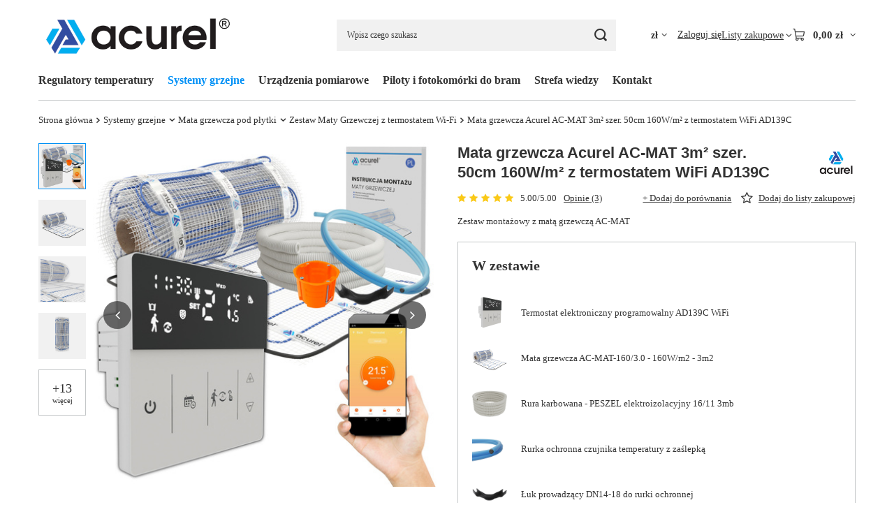

--- FILE ---
content_type: text/html; charset=utf-8
request_url: https://www.acurel.eu/product-pol-2721-Mata-grzewcza-Acurel-AC-MAT-3m2-szer-50cm-160W-m2-z-termostatem-WiFi-AD139C.html
body_size: 29873
content:
<!DOCTYPE html>
<html lang="pl" class="--vat --gross " ><head><link rel="preload" as="image" fetchpriority="high" href="/hpeciai/3e1c359b2dee620fe1f3b490b3ea5c6d/pol_pm_Mata-grzewcza-Acurel-AC-MAT-3m2-szer-50cm-160W-m2-z-termostatem-WiFi-AD139C-2721_1.jpg"><meta name="viewport" content="initial-scale = 1.0, maximum-scale = 5.0, width=device-width, viewport-fit=cover"><meta http-equiv="Content-Type" content="text/html; charset=utf-8"><meta http-equiv="X-UA-Compatible" content="IE=edge"><title>Mata grzewcza Acurel AC-MAT 3m² szer. 50cm 160W/m² z termostatem WiFi AD139C 3 m2 | Systemy grzejne \ Mata grzewcza pod płytki \ Zestaw Maty Grzewczej z termostatem Wi-Fi | elexpress.pl - sklep internetowy</title><meta name="keywords" content="Mata grzewcza Acurel AC-MAT 3m² szer. 50cm 160W/m² z termostatem WiFi AD139C 3 m2  ACUREL Zestaw maty grzewczej z termostatem Stan Nowy Powierzchnia grzewcza 3 m2 Szerokość 50 cm Moc grzewcza 160W/m2 Napięcie 230 V Typ termostatu WiFi Długość towaru w centymetrach 64 Szerokość towaru w centymetrach 20 Wysokość towaru w centymetrach 20 Waga gabarytowa w gramach 4266.67  AD139CZ7 AD139CZ7 5904013912617 | Systemy grzejne \ Mata grzewcza pod płytki \ Zestaw Maty Grzewczej z termostatem Wi-Fi | elexpress.pl - sklep internetowy"><meta name="description" content="Mata grzewcza Acurel AC-MAT 3m² szer. 50cm 160W/m² z termostatem WiFi AD139C 3 m2 | Zestaw montażowy z matą grzewczą AC-MAT | Systemy grzejne \ Mata grzewcza pod płytki \ Zestaw Maty Grzewczej z termostatem Wi-Fi | elexpress.pl - sklep internetowy"><link rel="icon" href="/gfx/pol/favicon.ico"><meta name="theme-color" content="#0090f6"><meta name="msapplication-navbutton-color" content="#0090f6"><meta name="apple-mobile-web-app-status-bar-style" content="#0090f6"><link rel="stylesheet" type="text/css" href="/gfx/pol/projector_style.css.gzip?r=1765442635"><style>
							#photos_slider[data-skeleton] .photos__link:before {
								padding-top: calc(min((500/500 * 100%), 500px));
							}
							@media (min-width: 979px) {.photos__slider[data-skeleton] .photos__figure:not(.--nav):first-child .photos__link {
								max-height: 500px;
							}}
						</style><script>var app_shop={urls:{prefix:'data="/gfx/'.replace('data="', '')+'pol/',graphql:'/graphql/v1/'},vars:{meta:{viewportContent:'initial-scale = 1.0, maximum-scale = 5.0, width=device-width, viewport-fit=cover'},priceType:'gross',priceTypeVat:true,productDeliveryTimeAndAvailabilityWithBasket:false,geoipCountryCode:'US',fairShopLogo: { enabled: true, image: '/gfx/standards/superfair_light.svg'},currency:{id:'PLN',symbol:'zł',country:'pl',format:'###,##0.00',beforeValue:false,space:true,decimalSeparator:',',groupingSeparator:' '},language:{id:'pol',symbol:'pl',name:'Polski'},omnibus:{enabled:true,rebateCodeActivate:false,hidePercentageDiscounts:false,},},txt:{priceTypeText:' brutto',},fn:{},fnrun:{},files:[],graphql:{}};const getCookieByName=(name)=>{const value=`; ${document.cookie}`;const parts = value.split(`; ${name}=`);if(parts.length === 2) return parts.pop().split(';').shift();return false;};if(getCookieByName('freeeshipping_clicked')){document.documentElement.classList.remove('--freeShipping');}if(getCookieByName('rabateCode_clicked')){document.documentElement.classList.remove('--rabateCode');}function hideClosedBars(){const closedBarsArray=JSON.parse(localStorage.getItem('closedBars'))||[];if(closedBarsArray.length){const styleElement=document.createElement('style');styleElement.textContent=`${closedBarsArray.map((el)=>`#${el}`).join(',')}{display:none !important;}`;document.head.appendChild(styleElement);}}hideClosedBars();</script><meta name="robots" content="index,follow"><meta name="rating" content="general"><meta name="Author" content="www.acurel.eu na bazie IdoSell (www.idosell.com/shop).">
<!-- Begin LoginOptions html -->

<style>
#client_new_social .service_item[data-name="service_Apple"]:before, 
#cookie_login_social_more .service_item[data-name="service_Apple"]:before,
.oscop_contact .oscop_login__service[data-service="Apple"]:before {
    display: block;
    height: 2.6rem;
    content: url('/gfx/standards/apple.svg?r=1743165583');
}
.oscop_contact .oscop_login__service[data-service="Apple"]:before {
    height: auto;
    transform: scale(0.8);
}
#client_new_social .service_item[data-name="service_Apple"]:has(img.service_icon):before,
#cookie_login_social_more .service_item[data-name="service_Apple"]:has(img.service_icon):before,
.oscop_contact .oscop_login__service[data-service="Apple"]:has(img.service_icon):before {
    display: none;
}
</style>

<!-- End LoginOptions html -->

<!-- Open Graph -->
<meta property="og:type" content="website"><meta property="og:url" content="https://www.acurel.eu/product-pol-2721-Mata-grzewcza-Acurel-AC-MAT-3m2-szer-50cm-160W-m2-z-termostatem-WiFi-AD139C.html
"><meta property="og:title" content="Mata grzewcza Acurel AC-MAT 3m² szer. 50cm 160W/m² z termostatem WiFi AD139C"><meta property="og:description" content="Zestaw montażowy z matą grzewczą AC-MAT"><meta property="og:site_name" content="www.acurel.eu"><meta property="og:locale" content="pl_PL"><meta property="og:image" content="https://www.acurel.eu/hpeciai/c20a4b8a6019a4476d9bc7ee4f808712/pol_pl_Mata-grzewcza-Acurel-AC-MAT-3m2-szer-50cm-160W-m2-z-termostatem-WiFi-AD139C-2721_1.jpg"><meta property="og:image:width" content="500"><meta property="og:image:height" content="500"><link rel="manifest" href="https://www.acurel.eu/data/include/pwa/6/manifest.json?t=3"><meta name="apple-mobile-web-app-capable" content="yes"><meta name="apple-mobile-web-app-status-bar-style" content="black"><meta name="apple-mobile-web-app-title" content="www.acurel.eu"><link rel="apple-touch-icon" href="/data/include/pwa/6/icon-128.png"><link rel="apple-touch-startup-image" href="/data/include/pwa/6/logo-512.png" /><meta name="msapplication-TileImage" content="/data/include/pwa/6/icon-144.png"><meta name="msapplication-TileColor" content="#2F3BA2"><meta name="msapplication-starturl" content="/"><script type="application/javascript">var _adblock = true;</script><script async src="/data/include/advertising.js"></script><script type="application/javascript">var statusPWA = {
                online: {
                    txt: "Połączono z internetem",
                    bg: "#5fa341"
                },
                offline: {
                    txt: "Brak połączenia z internetem",
                    bg: "#eb5467"
                }
            }</script><script async type="application/javascript" src="/ajax/js/pwa_online_bar.js?v=1&r=6"></script><script type="application/javascript" src="/ajax/js/webpush_subscription.js?v=1&r=4"></script><script type="application/javascript">WebPushHandler.publicKey = 'BOR5hANtQg8wOy2euxgHvViUUOKTJogiE1mpoeKyRmIzXchGqZqEAPbh89WIzl4Bxin6gBio79yh5gQJhUSCVZA=';WebPushHandler.version = '1';WebPushHandler.setPermissionValue();</script><script >
window.dataLayer = window.dataLayer || [];
window.gtag = function gtag() {
dataLayer.push(arguments);
}
gtag('consent', 'default', {
'ad_storage': 'denied',
'analytics_storage': 'denied',
'ad_personalization': 'denied',
'ad_user_data': 'denied',
'wait_for_update': 500
});

gtag('set', 'ads_data_redaction', true);
</script><script id="iaiscript_1" data-requirements="W10=" data-ga4_sel="ga4script">
window.iaiscript_1 = `<${'script'}  class='google_consent_mode_update'>
gtag('consent', 'update', {
'ad_storage': 'granted',
'analytics_storage': 'granted',
'ad_personalization': 'granted',
'ad_user_data': 'granted'
});
</${'script'}>`;
</script>
<!-- End Open Graph -->

<link rel="canonical" href="https://www.acurel.eu/product-pol-2721-Mata-grzewcza-Acurel-AC-MAT-3m2-szer-50cm-160W-m2-z-termostatem-WiFi-AD139C.html" />

                <!-- Global site tag (gtag.js) -->
                <script  async src="https://www.googletagmanager.com/gtag/js?id=AW-11061009975"></script>
                <script >
                    window.dataLayer = window.dataLayer || [];
                    window.gtag = function gtag(){dataLayer.push(arguments);}
                    gtag('js', new Date());
                    
                    gtag('config', 'AW-11061009975', {"allow_enhanced_conversions":true});

                </script>
                
<!-- Begin additional html or js -->


<!--50|6|36-->
<script type="application/ld+json">
{
	"@context": "https://schema.org",
	"@type": "LocalBusiness",
	"name": "ACUREL Sp. z o.o. ",
	"address": {
		"@type": "PostalAddress",
		"streetAddress": "Białostocka 34",
		"addressLocality": "Mońki",
		"addressRegion": "woj. podlaskie",
		"postalCode": "19-100"
	},
	"image": "https://www.acurel.eu/data/gfx/mask/pol/logo_6_big.png",
	"email": "acurel@acurel.eu",
	"telePhone": "85 30 67 222",
	"url": "https://www.acurel.eu/",
	"priceRange":"$"

}
</script>

<!-- Google tag (gtag.js) -->
<script async src="https://www.googletagmanager.com/gtag/js?id=G-L8WL3G2KQG"></script>
<script>
window.dataLayer = window.dataLayer || [];
function gtag(){dataLayer.push(arguments);}
gtag('js', new Date());
gtag('config', 'G-L8WL3G2KQG');
</script>
<!--51|6|36-->
<script>

let pageURI = location.pathname + location.search;
const metaKeywords = document.querySelector('meta[name="keywords"]');

if(metaKeywords) {
    metaKeywords.remove();
}

if(document.title.includes(' - Acurel')) {

} else {
    document.title = document.title + ' - Acurel';
}

</script>

<!-- End additional html or js -->
                <script>
                if (window.ApplePaySession && window.ApplePaySession.canMakePayments()) {
                    var applePayAvailabilityExpires = new Date();
                    applePayAvailabilityExpires.setTime(applePayAvailabilityExpires.getTime() + 2592000000); //30 days
                    document.cookie = 'applePayAvailability=yes; expires=' + applePayAvailabilityExpires.toUTCString() + '; path=/;secure;'
                    var scriptAppleJs = document.createElement('script');
                    scriptAppleJs.src = "/ajax/js/apple.js?v=3";
                    if (document.readyState === "interactive" || document.readyState === "complete") {
                          document.body.append(scriptAppleJs);
                    } else {
                        document.addEventListener("DOMContentLoaded", () => {
                            document.body.append(scriptAppleJs);
                        });  
                    }
                } else {
                    document.cookie = 'applePayAvailability=no; path=/;secure;'
                }
                </script>
                                <script>
                var listenerFn = function(event) {
                    if (event.origin !== "https://payment.idosell.com")
                        return;
                    
                    var isString = (typeof event.data === 'string' || event.data instanceof String);
                    if (!isString) return;
                    try {
                        var eventData = JSON.parse(event.data);
                    } catch (e) {
                        return;
                    }
                    if (!eventData) { return; }                                            
                    if (eventData.isError) { return; }
                    if (eventData.action != 'isReadyToPay') {return; }
                    
                    if (eventData.result.result && eventData.result.paymentMethodPresent) {
                        var googlePayAvailabilityExpires = new Date();
                        googlePayAvailabilityExpires.setTime(googlePayAvailabilityExpires.getTime() + 2592000000); //30 days
                        document.cookie = 'googlePayAvailability=yes; expires=' + googlePayAvailabilityExpires.toUTCString() + '; path=/;secure;'
                    } else {
                        document.cookie = 'googlePayAvailability=no; path=/;secure;'
                    }                                            
                }     
                if (!window.isAdded)
                {                                        
                    if (window.oldListener != null) {
                         window.removeEventListener('message', window.oldListener);
                    }                        
                    window.addEventListener('message', listenerFn);
                    window.oldListener = listenerFn;                                      
                       
                    const iframe = document.createElement('iframe');
                    iframe.src = "https://payment.idosell.com/assets/html/checkGooglePayAvailability.html?origin=https%3A%2F%2Fwww.acurel.eu";
                    iframe.style.display = 'none';                                            

                    if (document.readyState === "interactive" || document.readyState === "complete") {
                          if (!window.isAdded) {
                              window.isAdded = true;
                              document.body.append(iframe);
                          }
                    } else {
                        document.addEventListener("DOMContentLoaded", () => {
                            if (!window.isAdded) {
                              window.isAdded = true;
                              document.body.append(iframe);
                          }
                        });  
                    }  
                }
                </script>
                <script>let paypalDate = new Date();
                    paypalDate.setTime(paypalDate.getTime() + 86400000);
                    document.cookie = 'payPalAvailability_PLN=-1; expires=' + paypalDate.getTime() + '; path=/; secure';
                </script><script src="/data/gzipFile/expressCheckout.js.gz"></script><script src="/inPost/inpostPay.js"></script><script type="text/javascript" src="/expressCheckout/smileCheckout.php?v=3"></script><style>express-checkout:not(:defined){-webkit-appearance:none;background:0 0;display:block !important;outline:0;width:100%;min-height:48px;position:relative}</style></head><body><div id="container" class="projector_page container max-width-1200"><header class=" commercial_banner"><script class="ajaxLoad">app_shop.vars.vat_registered="true";app_shop.vars.currency_format="###,##0.00";app_shop.vars.currency_before_value=false;app_shop.vars.currency_space=true;app_shop.vars.symbol="zł";app_shop.vars.id="PLN";app_shop.vars.baseurl="http://www.acurel.eu/";app_shop.vars.sslurl="https://www.acurel.eu/";app_shop.vars.curr_url="%2Fproduct-pol-2721-Mata-grzewcza-Acurel-AC-MAT-3m2-szer-50cm-160W-m2-z-termostatem-WiFi-AD139C.html";var currency_decimal_separator=',';var currency_grouping_separator=' ';app_shop.vars.blacklist_extension=["exe","com","swf","js","php"];app_shop.vars.blacklist_mime=["application/javascript","application/octet-stream","message/http","text/javascript","application/x-deb","application/x-javascript","application/x-shockwave-flash","application/x-msdownload"];app_shop.urls.contact="/contact-pol.html";</script><div id="viewType" style="display:none"></div><div id="menu_skip" class="menu_skip"><a href="#layout" class="btn --outline --medium menu_skip__link --layout">Przejdź do zawartości strony</a><a href="#menu_categories" class="btn --outline --medium menu_skip__link --menu">Przejdź do kategorii</a></div><div id="logo" class="d-flex align-items-center" data-bg="/data/gfx/mask/pol/top_6_big.jpg"><a href="https://www.acurel.eu" target="_self" aria-label="Logo sklepu"><img src="/data/gfx/mask/pol/logo_6_big.png" alt="Acurel" width="900" height="303"></a></div><form action="https://www.acurel.eu/search.php" method="get" id="menu_search" class="menu_search"><a href="#showSearchForm" class="menu_search__mobile" aria-label="Szukaj"></a><div class="menu_search__block"><div class="menu_search__item --input"><input class="menu_search__input" type="text" name="text" autocomplete="off" placeholder="Wpisz czego szukasz" aria-label="Wpisz czego szukasz"><button class="menu_search__submit" type="submit" aria-label="Szukaj"></button></div><div class="menu_search__item --results search_result"></div></div></form><div id="menu_top" class="menu_top"><div id="menu_settings" class="align-items-center justify-content-center justify-content-lg-end"><div class="open_trigger hover__wrapper --hover_touch" tabindex="0" aria-label="Kliknij, aby zmienić walutę, kraj dostawy"><span class="d-none d-md-inline-block flag_txt">zł</span><i class="icon-angle-down d-none d-md-inline-block"></i><form class="hover__element --right" action="https://www.acurel.eu/settings.php" method="post"><ul><li><div class="form-group"><span for="menu_settings_curr">Waluta</span><div class="select-after"><select class="form-control" name="curr" id="menu_settings_curr" aria-label="Waluta"><option value="PLN" selected>zł</option><option value="EUR">€ (1 zł = 0.2374€)
																</option><option value="CZK">Kč (1 zł = 5.777Kč)
																</option><option value="USD">$ (1 zł = 0.2827$)
																</option><option value="GBP">£ (1 zł = 0.2058£)
																</option></select></div></div><div class="form-group"><span for="menu_settings_country">Dostawa do</span><div class="select-after"><select class="form-control" name="country" id="menu_settings_country" aria-label="Dostawa do"><option value="1143020016">Austria</option><option value="1143020022">Belgia</option><option value="1143020033">Bułgaria</option><option value="1143020038">Chorwacja</option><option value="1143020041">Czechy</option><option value="1143020042">Dania</option><option value="1143020057">Francja</option><option value="1143020075">Hiszpania</option><option value="1143020083">Irlandia</option><option value="1143020116">Litwa</option><option value="1143020118">Łotwa</option><option value="1143020117">Luksembourg</option><option value="1143020143">Niemcy</option><option selected value="1143020003">Polska</option><option value="1143020163">Portugalia</option><option value="1143020169">Rumunia</option><option value="1143020182">Słowacja</option><option value="1143020183">Słowenia</option><option value="1143020186">Stany Zjednoczone</option></select></div></div></li><li class="buttons"><button class="btn --solid --large" type="submit">
									Zastosuj zmiany
								</button></li></ul></form></div></div><div class="account_links"><a class="account_links__item" href="https://www.acurel.eu/login.php"><span class="account_links__text --logged-out">Zaloguj się</span></a></div><div class="shopping_list_top hover__wrapper" data-empty="true"><a href="https://www.acurel.eu/pl/shoppinglist/" class="wishlist_link slt_link --empty" aria-label="Listy zakupowe"><span class="slt_link__text">Listy zakupowe</span></a><div class="slt_lists hover__element"><ul class="slt_lists__nav"><li class="slt_lists__nav_item" data-list_skeleton="true" data-list_id="true" data-shared="true"><a href="#" class="slt_lists__nav_link" data-list_href="true"><span class="slt_lists__nav_name" data-list_name="true"></span><span class="slt_lists__count" data-list_count="true">0</span></a></li><li class="slt_lists__nav_item --empty"><a class="slt_lists__nav_link --empty" href="https://www.acurel.eu/pl/shoppinglist/"><span class="slt_lists__nav_name" data-list_name="true">Lista zakupowa</span><span class="slt_lists__count" data-list_count="true">0</span></a></li></ul></div></div><div id="menu_basket" class="top_basket hover__wrapper --skeleton --mobile_hide"><a class="top_basket__sub" title="Przejdź do koszyka" href="/basketedit.php" aria-label="Wartość koszyka: 0,00 zł"><span class="badge badge-info"></span><strong class="top_basket__price">0,00 zł</strong></a><div class="top_basket__express_checkout_container"><express-checkout type="basket"></express-checkout></div><script>
        app_shop.vars.cache_html = true;
      </script><div class="top_basket__details hover__element --skeleton"><div class="top_basket__skeleton --name"></div><div class="top_basket__skeleton --product"></div><div class="top_basket__skeleton --product"></div><div class="top_basket__skeleton --product --last"></div><div class="top_basket__skeleton --sep"></div><div class="top_basket__skeleton --summary"></div></div></div><template id="top_basket_product"><div class="top_basket__product"><a class="top_basket__img" title=""><picture><source type="image/webp" srcset=""></source><img src="" alt=""></picture></a><a class="top_basket__link" title=""></a><div class="top_basket__prices"><span class="top_basket__price"></span><span class="top_basket__unit"></span><span class="top_basket__vat"></span></div></div></template><template id="top_basket_summary"><div class="top_basket__summary_shipping_free"><span class="top_basket__summary_label --freeshipping_limit">Do darmowej dostawy brakuje <span class="top_basket__summary_value"></span></span><span class="progress_bar"><span class="progress_bar__value"></span></span></div><div class="top_basket__summary_item --worth"><span class="top_basket__summary_label">Wartość zamówienia:</span><b class="top_basket__summary_value"></b></div><div class="top_basket__summary_item --shipping"><span class="top_basket__summary_label">Koszt przesyłki:</span><b class="top_basket__summary_value"></b></div><div class="top_basket__buttons"><a class="btn --solid --large" data-ec-class="btn --outline --large" title="Przejdź do koszyka" href="/basketedit.php">
        Przejdź do koszyka
      </a><div id="top_basket__express_checkout_placeholder"></div></div></template><template id="top_basket_details"><div class="top_basket__details hover__element"><div class="top_basket__details_sub"><div class="headline"><span class="headline__name">Twój koszyk (<span class="top_basket__count"></span>)</span></div><div class="top_basket__products"></div><div class="top_basket__summary"></div></div></div></template></div><nav id="menu_categories" class="wide" aria-label="Kategorie główne"><button type="button" class="navbar-toggler" aria-label="Menu"><i class="icon-reorder"></i></button><div class="navbar-collapse" id="menu_navbar"><ul class="navbar-nav mx-md-n2"><li class="nav-item"><span class="nav-link-wrapper"><a  href="/pol_m_Regulatory-temperatury-1002.html" target="_self" title="Regulatory temperatury" class="nav-link --l1" >Regulatory temperatury</a><button class="nav-link-expand" type="button" aria-label="Regulatory temperatury, Menu"></button></span><ul class="navbar-subnav"><li class="nav-header"><a href="#backLink" class="nav-header__backLink" aria-label="Wróć"><i class="icon-angle-left"></i></a><a  href="/pol_m_Regulatory-temperatury-1002.html" target="_self" title="Regulatory temperatury" class="nav-link --l1" >Regulatory temperatury</a></li><li class="nav-item empty"><a  href="/pol_m_Regulatory-temperatury_Ogrzewanie-elektryczne-1102.html" target="_self" title="Ogrzewanie elektryczne" class="nav-link --l2" >Ogrzewanie elektryczne</a></li><li class="nav-item"><a  href="/pol_m_Regulatory-temperatury_Glowice-termostatyczne-1104.html" target="_self" title="Głowice termostatyczne" class="nav-link --l2" >Głowice termostatyczne</a><ul class="navbar-subsubnav"><li class="nav-header"><a href="#backLink" class="nav-header__backLink" aria-label="Wróć"><i class="icon-angle-left"></i></a><a  href="/pol_m_Regulatory-temperatury_Glowice-termostatyczne-1104.html" target="_self" title="Głowice termostatyczne" class="nav-link --l2" >Głowice termostatyczne</a></li><li class="nav-item"><a  href="/pol_m_Regulatory-temperatury_Glowice-termostatyczne_Akcesoria-1105.html" target="_self" title="Akcesoria" class="nav-link --l3" >Akcesoria</a></li></ul></li><li class="nav-item"><a  href="/pol_m_Regulatory-temperatury_System-ogrzewania-wodnego-1157.html" target="_self" title="System ogrzewania wodnego" class="nav-link --l2" >System ogrzewania wodnego</a><ul class="navbar-subsubnav"><li class="nav-header"><a href="#backLink" class="nav-header__backLink" aria-label="Wróć"><i class="icon-angle-left"></i></a><a  href="/pol_m_Regulatory-temperatury_System-ogrzewania-wodnego-1157.html" target="_self" title="System ogrzewania wodnego" class="nav-link --l2" >System ogrzewania wodnego</a></li><li class="nav-item"><a  href="/pol_m_Regulatory-temperatury_System-ogrzewania-wodnego_Listwy-sterujace-1218.html" target="_self" title="Listwy sterujące" class="nav-link --l3" >Listwy sterujące</a></li><li class="nav-item"><a  href="/pol_m_Regulatory-temperatury_System-ogrzewania-wodnego_Regulatory-pokojowe-1219.html" target="_self" title="Regulatory pokojowe" class="nav-link --l3" >Regulatory pokojowe</a></li><li class="nav-item"><a  href="/pol_m_Regulatory-temperatury_System-ogrzewania-wodnego_Silowniki-1217.html" target="_self" title="Siłowniki" class="nav-link --l3" >Siłowniki</a></li><li class="nav-item"><a  href="/pol_m_Regulatory-temperatury_System-ogrzewania-wodnego_Zestawy-grzewcze-1220.html" target="_self" title="Zestawy grzewcze" class="nav-link --l3" >Zestawy grzewcze</a></li></ul></li><li class="nav-item empty"><a  href="/pol_m_Regulatory-temperatury_Regulator-klimakonwektorow-1103.html" target="_self" title="Regulator klimakonwektorów" class="nav-link --l2" >Regulator klimakonwektorów</a></li></ul></li><li class="nav-item nav-open"><span class="nav-link-wrapper"><a  href="/pol_m_Systemy-grzejne-1194.html" target="_self" title="Systemy grzejne" class="nav-link --l1 active" >Systemy grzejne</a><button class="nav-link-expand" type="button" aria-label="Systemy grzejne, Menu"></button></span><ul class="navbar-subnav"><li class="nav-header"><a href="#backLink" class="nav-header__backLink" aria-label="Wróć"><i class="icon-angle-left"></i></a><a  href="/pol_m_Systemy-grzejne-1194.html" target="_self" title="Systemy grzejne" class="nav-link --l1 active" >Systemy grzejne</a></li><li class="nav-item"><a  href="/pol_m_Systemy-grzejne_Folia-Grzewcza-1057.html" target="_self" title="Folia Grzewcza" class="nav-link --l2" >Folia Grzewcza</a><ul class="navbar-subsubnav"><li class="nav-header"><a href="#backLink" class="nav-header__backLink" aria-label="Wróć"><i class="icon-angle-left"></i></a><a  href="/pol_m_Systemy-grzejne_Folia-Grzewcza-1057.html" target="_self" title="Folia Grzewcza" class="nav-link --l2" >Folia Grzewcza</a></li><li class="nav-item"><a  href="/pol_m_Systemy-grzejne_Folia-Grzewcza_Folia-Grzewcza-na-metry-1059.html" target="_self" title="Folia Grzewcza na metry" class="nav-link --l3" >Folia Grzewcza na metry</a></li><li class="nav-item"><a  href="/pol_m_Systemy-grzejne_Folia-Grzewcza_Folia-Grzewcza-w-rolkach-1061.html" target="_self" title="Folia Grzewcza w rolkach" class="nav-link --l3" >Folia Grzewcza w rolkach</a></li></ul></li><li class="nav-item"><a  href="/pol_m_Systemy-grzejne_Folia-Grzewcza-w-Zestawach-1056.html" target="_self" title="Folia Grzewcza w Zestawach" class="nav-link --l2" >Folia Grzewcza w Zestawach</a><ul class="navbar-subsubnav"><li class="nav-header"><a href="#backLink" class="nav-header__backLink" aria-label="Wróć"><i class="icon-angle-left"></i></a><a  href="/pol_m_Systemy-grzejne_Folia-Grzewcza-w-Zestawach-1056.html" target="_self" title="Folia Grzewcza w Zestawach" class="nav-link --l2" >Folia Grzewcza w Zestawach</a></li><li class="nav-item"><a  href="/pol_m_Systemy-grzejne_Folia-Grzewcza-w-Zestawach_Zestaw-Folii-Grzewczej-PREMIUM-EVO-z-termostatem-1200.html" target="_self" title="Zestaw Folii Grzewczej PREMIUM EVO z termostatem" class="nav-link --l3" >Zestaw Folii Grzewczej PREMIUM EVO z termostatem</a></li><li class="nav-item"><a  href="/pol_m_Systemy-grzejne_Folia-Grzewcza-w-Zestawach_Zestaw-Folii-Grzewczej-STANDARD-z-termostatem-1058.html" target="_self" title="Zestaw Folii Grzewczej STANDARD z termostatem" class="nav-link --l3" >Zestaw Folii Grzewczej STANDARD z termostatem</a></li><li class="nav-item"><a  href="/pol_m_Systemy-grzejne_Folia-Grzewcza-w-Zestawach_Zestaw-Folii-Grzewczej-PREMIUM-z-termostatem-1074.html" target="_self" title="Zestaw Folii Grzewczej PREMIUM z termostatem" class="nav-link --l3" >Zestaw Folii Grzewczej PREMIUM z termostatem</a></li><li class="nav-item"><a  href="/pol_m_Systemy-grzejne_Folia-Grzewcza-w-Zestawach_Zestaw-Folii-Grzewczej-bez-termostatu-1060.html" target="_self" title="Zestaw Folii Grzewczej bez termostatu" class="nav-link --l3" >Zestaw Folii Grzewczej bez termostatu</a></li></ul></li><li class="nav-item"><a  href="/pol_m_Systemy-grzejne_Akcesoria-montazowe-do-Folii-Grzewczej-1064.html" target="_self" title="Akcesoria montażowe do Folii Grzewczej" class="nav-link --l2" >Akcesoria montażowe do Folii Grzewczej</a><ul class="navbar-subsubnav"><li class="nav-header"><a href="#backLink" class="nav-header__backLink" aria-label="Wróć"><i class="icon-angle-left"></i></a><a  href="/pol_m_Systemy-grzejne_Akcesoria-montazowe-do-Folii-Grzewczej-1064.html" target="_self" title="Akcesoria montażowe do Folii Grzewczej" class="nav-link --l2" >Akcesoria montażowe do Folii Grzewczej</a></li><li class="nav-item"><a  href="/pol_m_Systemy-grzejne_Akcesoria-montazowe-do-Folii-Grzewczej_Plyty-izolacyjne-1203.html" target="_self" title="Płyty izolacyjne" class="nav-link --l3" >Płyty izolacyjne</a></li><li class="nav-item"><a  href="/pol_m_Systemy-grzejne_Akcesoria-montazowe-do-Folii-Grzewczej_Folie-paroizolacyjne-1066.html" target="_self" title="Folie paroizolacyjne" class="nav-link --l3" >Folie paroizolacyjne</a></li><li class="nav-item"><a  href="/pol_m_Systemy-grzejne_Akcesoria-montazowe-do-Folii-Grzewczej_Konektory-i-zestawy-przylaczeniowe-1068.html" target="_self" title="Konektory i zestawy przyłączeniowe " class="nav-link --l3" >Konektory i zestawy przyłączeniowe </a></li><li class="nav-item"><a  href="/pol_m_Systemy-grzejne_Akcesoria-montazowe-do-Folii-Grzewczej_Tasmy-izolacyjne-i-samoprzylepne-1069.html" target="_self" title="Taśmy izolacyjne i samoprzylepne" class="nav-link --l3" >Taśmy izolacyjne i samoprzylepne</a></li><li class="nav-item"><a  href="/pol_m_Systemy-grzejne_Akcesoria-montazowe-do-Folii-Grzewczej_Siatka-ze-stali-nierdzewnej-1070.html" target="_self" title="Siatka ze stali nierdzewnej" class="nav-link --l3" >Siatka ze stali nierdzewnej</a></li><li class="nav-item"><a  href="/pol_m_Systemy-grzejne_Akcesoria-montazowe-do-Folii-Grzewczej_Przewody-elektryczne-1071.html" target="_self" title="Przewody elektryczne" class="nav-link --l3" >Przewody elektryczne</a></li><li class="nav-item"><a  href="/pol_m_Systemy-grzejne_Akcesoria-montazowe-do-Folii-Grzewczej_Puszki-i-peszle-1072.html" target="_self" title="Puszki i peszle" class="nav-link --l3" >Puszki i peszle</a></li><li class="nav-item"><a  href="/pol_m_Systemy-grzejne_Akcesoria-montazowe-do-Folii-Grzewczej_Klej-do-folii-grzewczej-1073.html" target="_self" title="Klej do folii grzewczej" class="nav-link --l3" >Klej do folii grzewczej</a></li><li class="nav-item"><a  href="/pol_m_Systemy-grzejne_Akcesoria-montazowe-do-Folii-Grzewczej_Kleszcze-zaciskowe-1124.html" target="_self" title="Kleszcze zaciskowe" class="nav-link --l3" >Kleszcze zaciskowe</a></li><li class="nav-item"><a  href="/pol_m_Systemy-grzejne_Akcesoria-montazowe-do-Folii-Grzewczej_Czujniki-temperatury-1133.html" target="_self" title="Czujniki temperatury" class="nav-link --l3" >Czujniki temperatury</a></li></ul></li><li class="nav-item nav-open"><a  href="/pol_m_Systemy-grzejne_Mata-grzewcza-pod-plytki-1075.html" target="_self" title="Mata grzewcza pod płytki" class="nav-link --l2 active" >Mata grzewcza pod płytki</a><ul class="navbar-subsubnav"><li class="nav-header"><a href="#backLink" class="nav-header__backLink" aria-label="Wróć"><i class="icon-angle-left"></i></a><a  href="/pol_m_Systemy-grzejne_Mata-grzewcza-pod-plytki-1075.html" target="_self" title="Mata grzewcza pod płytki" class="nav-link --l2 active" >Mata grzewcza pod płytki</a></li><li class="nav-item"><a  href="/pol_m_Systemy-grzejne_Mata-grzewcza-pod-plytki_Mata-Grzewcza-na-metry-1077.html" target="_self" title="Mata Grzewcza na metry" class="nav-link --l3" >Mata Grzewcza na metry</a></li><li class="nav-item"><a  href="/pol_m_Systemy-grzejne_Mata-grzewcza-pod-plytki_Zestaw-Maty-Grzewczej-z-termostatem-1085.html" target="_self" title="Zestaw Maty Grzewczej z termostatem" class="nav-link --l3" >Zestaw Maty Grzewczej z termostatem</a></li><li class="nav-item nav-open"><a  href="/pol_m_Systemy-grzejne_Mata-grzewcza-pod-plytki_Zestaw-Maty-Grzewczej-z-termostatem-Wi-Fi-1092.html" target="_self" title="Zestaw Maty Grzewczej z termostatem Wi-Fi" class="nav-link --l3 active" >Zestaw Maty Grzewczej z termostatem Wi-Fi</a></li></ul></li><li class="nav-item"><a  href="/pol_m_Systemy-grzejne_Akcesoria-montazowe-do-Maty-Grzewczej-1086.html" target="_self" title="Akcesoria montażowe do Maty Grzewczej" class="nav-link --l2" >Akcesoria montażowe do Maty Grzewczej</a><ul class="navbar-subsubnav"><li class="nav-header"><a href="#backLink" class="nav-header__backLink" aria-label="Wróć"><i class="icon-angle-left"></i></a><a  href="/pol_m_Systemy-grzejne_Akcesoria-montazowe-do-Maty-Grzewczej-1086.html" target="_self" title="Akcesoria montażowe do Maty Grzewczej" class="nav-link --l2" >Akcesoria montażowe do Maty Grzewczej</a></li><li class="nav-item"><a  href="/pol_m_Systemy-grzejne_Akcesoria-montazowe-do-Maty-Grzewczej_Plyty-izolacyjne-1204.html" target="_self" title="Płyty izolacyjne" class="nav-link --l3" >Płyty izolacyjne</a></li><li class="nav-item"><a  href="/pol_m_Systemy-grzejne_Akcesoria-montazowe-do-Maty-Grzewczej_Luk-prowadzacy-1091.html" target="_self" title="Łuk prowadzący" class="nav-link --l3" >Łuk prowadzący</a></li><li class="nav-item"><a  href="/pol_m_Systemy-grzejne_Akcesoria-montazowe-do-Maty-Grzewczej_Puszki-i-peszle-1089.html" target="_self" title="Puszki i peszle" class="nav-link --l3" >Puszki i peszle</a></li><li class="nav-item"><a  href="/pol_m_Systemy-grzejne_Akcesoria-montazowe-do-Maty-Grzewczej_Rurka-ochronna-1090.html" target="_self" title="Rurka ochronna" class="nav-link --l3" >Rurka ochronna</a></li><li class="nav-item"><a  href="/pol_m_Systemy-grzejne_Akcesoria-montazowe-do-Maty-Grzewczej_Zestaw-montazowy-1126.html" target="_self" title="Zestaw montażowy" class="nav-link --l3" >Zestaw montażowy</a></li><li class="nav-item"><a  href="/pol_m_Systemy-grzejne_Akcesoria-montazowe-do-Maty-Grzewczej_Czujniki-temperatury-1134.html" target="_self" title="Czujniki temperatury" class="nav-link --l3" >Czujniki temperatury</a></li></ul></li><li class="nav-item empty"><a  href="/pol_m_Systemy-grzejne_Kable-grzewcze-1125.html" target="_self" title="Kable grzewcze" class="nav-link --l2" >Kable grzewcze</a></li></ul></li><li class="nav-item"><span class="nav-link-wrapper"><a  href="/pol_m_Urzadzenia-pomiarowe-1111.html" target="_self" title="Urządzenia pomiarowe" class="nav-link --l1" >Urządzenia pomiarowe</a><button class="nav-link-expand" type="button" aria-label="Urządzenia pomiarowe, Menu"></button></span><ul class="navbar-subnav"><li class="nav-header"><a href="#backLink" class="nav-header__backLink" aria-label="Wróć"><i class="icon-angle-left"></i></a><a  href="/pol_m_Urzadzenia-pomiarowe-1111.html" target="_self" title="Urządzenia pomiarowe" class="nav-link --l1" >Urządzenia pomiarowe</a></li><li class="nav-item empty"><a  href="/pol_m_Urzadzenia-pomiarowe_Decybelomierze-1210.html" target="_self" title="Decybelomierze" class="nav-link --l2" >Decybelomierze</a></li><li class="nav-item empty"><a  href="/pol_m_Urzadzenia-pomiarowe_Detektory-gazu-1207.html" target="_self" title="Detektory gazu" class="nav-link --l2" >Detektory gazu</a></li><li class="nav-item empty"><a  href="/pol_m_Urzadzenia-pomiarowe_Kamery-termowizyjne-1112.html" target="_self" title="Kamery termowizyjne" class="nav-link --l2" >Kamery termowizyjne</a></li><li class="nav-item empty"><a  href="/pol_m_Urzadzenia-pomiarowe_Mierniki-cegowe-1208.html" target="_self" title="Mierniki cęgowe" class="nav-link --l2" >Mierniki cęgowe</a></li><li class="nav-item empty"><a  href="/pol_m_Urzadzenia-pomiarowe_Multimetry-cyfrowe-1132.html" target="_self" title="Multimetry cyfrowe" class="nav-link --l2" >Multimetry cyfrowe</a></li><li class="nav-item empty"><a  href="/pol_m_Urzadzenia-pomiarowe_Mierniki-pola-elektromagnetycznego-1211.html" target="_self" title="Mierniki pola elektromagnetycznego" class="nav-link --l2" >Mierniki pola elektromagnetycznego</a></li><li class="nav-item empty"><a  href="/pol_m_Urzadzenia-pomiarowe_Stacje-pogodowe-1214.html" target="_self" title="Stacje pogodowe" class="nav-link --l2" >Stacje pogodowe</a></li><li class="nav-item empty"><a  href="/pol_m_Urzadzenia-pomiarowe_Termometry-do-zywnosci-1215.html" target="_self" title="Termometry do żywności" class="nav-link --l2" >Termometry do żywności</a></li><li class="nav-item empty"><a  href="/pol_m_Urzadzenia-pomiarowe_Testery-1213.html" target="_self" title="Testery" class="nav-link --l2" >Testery</a></li><li class="nav-item empty"><a  href="/pol_m_Urzadzenia-pomiarowe_Testery-sieci-1216.html" target="_self" title="Testery sieci" class="nav-link --l2" >Testery sieci</a></li><li class="nav-item empty"><a  href="/pol_m_Urzadzenia-pomiarowe_Wiatromierze-1209.html" target="_self" title="Wiatromierze" class="nav-link --l2" >Wiatromierze</a></li><li class="nav-item empty"><a  href="/pol_m_Urzadzenia-pomiarowe_Wilgotnosciomierze-1212.html" target="_self" title="Wilgotnościomierze" class="nav-link --l2" >Wilgotnościomierze</a></li></ul></li><li class="nav-item"><span class="nav-link-wrapper"><a  href="/pol_m_Piloty-i-fotokomorki-do-bram-1195.html" target="_self" title="Piloty i fotokomórki do bram" class="nav-link --l1" >Piloty i fotokomórki do bram</a><button class="nav-link-expand" type="button" aria-label="Piloty i fotokomórki do bram, Menu"></button></span><ul class="navbar-subnav"><li class="nav-header"><a href="#backLink" class="nav-header__backLink" aria-label="Wróć"><i class="icon-angle-left"></i></a><a  href="/pol_m_Piloty-i-fotokomorki-do-bram-1195.html" target="_self" title="Piloty i fotokomórki do bram" class="nav-link --l1" >Piloty i fotokomórki do bram</a></li><li class="nav-item empty"><a  href="/pol_m_Piloty-i-fotokomorki-do-bram_Piloty-do-bram-1196.html" target="_self" title="Piloty do bram" class="nav-link --l2" >Piloty do bram</a></li><li class="nav-item empty"><a  href="/pol_m_Piloty-i-fotokomorki-do-bram_Fotokomorki-do-bram-1197.html" target="_self" title="Fotokomórki do bram" class="nav-link --l2" >Fotokomórki do bram</a></li><li class="nav-item empty"><a  href="/pol_m_Piloty-i-fotokomorki-do-bram_Radiolinie-1198.html" target="_self" title="Radiolinie" class="nav-link --l2" >Radiolinie</a></li><li class="nav-item empty"><a  href="/pol_m_Piloty-i-fotokomorki-do-bram_Zestawy-1199.html" target="_self" title="Zestawy" class="nav-link --l2" >Zestawy</a></li></ul></li><li class="nav-item"><span class="nav-link-wrapper"><span title="Strefa wiedzy" class="nav-link --l1" >Strefa wiedzy</span><button class="nav-link-expand" type="button" aria-label="Strefa wiedzy, Menu"></button></span><ul class="navbar-subnav"><li class="nav-header"><a href="#backLink" class="nav-header__backLink" aria-label="Wróć"><i class="icon-angle-left"></i></a><span title="Strefa wiedzy" class="nav-link --l1" >Strefa wiedzy</span></li><li class="nav-item empty"><a  href="blog-pol.phtml" target="_self" title="Blog" class="nav-link --l2" >Blog</a></li><li class="nav-item empty"><a  href="Strefa-Wiedzy-Folie-Grzewcze-ccms-pol-78.html" target="_self" title="Folia grzewcza" class="nav-link --l2" >Folia grzewcza</a></li><li class="nav-item empty"><a  href="Strefa-Wiedzy-Mata-Grzewcza-ccms-pol-97.html" target="_self" title="Mata grzewcza" class="nav-link --l2" >Mata grzewcza</a></li><li class="nav-item empty"><a  href="CERTYFIKATY-ccms-pol-122.html" target="_self" title="Certyfikaty" class="nav-link --l2" >Certyfikaty</a></li><li class="nav-item empty"><a  href="/Instrukcje-obslugi-ccms-pol-95.html" target="_self" title="Instrukcje obsługi" class="nav-link --l2" >Instrukcje obsługi</a></li><li class="nav-item empty"><a  href="FAQ-Najczesciej-zadawane-pytania-ccms-pol-92.html" target="_self" title="FAQ: Najczęściej zadawane pytania" class="nav-link --l2" >FAQ: Najczęściej zadawane pytania</a></li></ul></li><li class="nav-item"><span class="nav-link-wrapper"><a  href="/contact-pol.html" target="_self" title="Kontakt" class="nav-link --l1" >Kontakt</a></span></li></ul></div></nav><div id="breadcrumbs" class="breadcrumbs"><div class="back_button"><button id="back_button"><i class="icon-angle-left"></i> Wstecz</button></div><nav class="list_wrapper" aria-label="Nawigacja okruszkowa"><ol><li class="bc-main"><span><a href="/">Strona główna</a></span></li><li class="category bc-item-1 --more"><a class="category" href="/pol_m_Systemy-grzejne-1194.html">Systemy grzejne</a><ul class="breadcrumbs__sub"><li class="breadcrumbs__item"><a class="breadcrumbs__link --link" href="/pol_m_Systemy-grzejne_Folia-Grzewcza-1057.html">Folia Grzewcza</a></li><li class="breadcrumbs__item"><a class="breadcrumbs__link --link" href="/pol_m_Systemy-grzejne_Folia-Grzewcza-w-Zestawach-1056.html">Folia Grzewcza w Zestawach</a></li><li class="breadcrumbs__item"><a class="breadcrumbs__link --link" href="/pol_m_Systemy-grzejne_Akcesoria-montazowe-do-Folii-Grzewczej-1064.html">Akcesoria montażowe do Folii Grzewczej</a></li><li class="breadcrumbs__item"><a class="breadcrumbs__link --link" href="/pol_m_Systemy-grzejne_Mata-grzewcza-pod-plytki-1075.html">Mata grzewcza pod płytki</a></li><li class="breadcrumbs__item"><a class="breadcrumbs__link --link" href="/pol_m_Systemy-grzejne_Akcesoria-montazowe-do-Maty-Grzewczej-1086.html">Akcesoria montażowe do Maty Grzewczej</a></li><li class="breadcrumbs__item"><a class="breadcrumbs__link --link" href="/pol_m_Systemy-grzejne_Kable-grzewcze-1125.html">Kable grzewcze</a></li></ul></li><li class="category bc-item-2 --more"><a class="category" href="/pol_m_Systemy-grzejne_Mata-grzewcza-pod-plytki-1075.html">Mata grzewcza pod płytki</a><ul class="breadcrumbs__sub"><li class="breadcrumbs__item"><a class="breadcrumbs__link --link" href="/pol_m_Systemy-grzejne_Mata-grzewcza-pod-plytki_Mata-Grzewcza-na-metry-1077.html">Mata Grzewcza na metry</a></li><li class="breadcrumbs__item"><a class="breadcrumbs__link --link" href="/pol_m_Systemy-grzejne_Mata-grzewcza-pod-plytki_Zestaw-Maty-Grzewczej-z-termostatem-1085.html">Zestaw Maty Grzewczej z termostatem</a></li><li class="breadcrumbs__item"><a class="breadcrumbs__link --link" href="/pol_m_Systemy-grzejne_Mata-grzewcza-pod-plytki_Zestaw-Maty-Grzewczej-z-termostatem-Wi-Fi-1092.html">Zestaw Maty Grzewczej z termostatem Wi-Fi</a></li></ul></li><li class="category bc-item-3 bc-active" aria-current="page"><a class="category" href="/pol_m_Systemy-grzejne_Mata-grzewcza-pod-plytki_Zestaw-Maty-Grzewczej-z-termostatem-Wi-Fi-1092.html">Zestaw Maty Grzewczej z termostatem Wi-Fi</a></li><li class="bc-active bc-product-name" aria-current="page"><span>Mata grzewcza Acurel AC-MAT 3m² szer. 50cm 160W/m² z termostatem WiFi AD139C</span></li></ol></nav></div></header><div id="layout" class="row clearfix"><aside class="col-3"><section class="shopping_list_menu"><div class="shopping_list_menu__block --lists slm_lists" data-empty="true"><a href="#showShoppingLists" class="slm_lists__label">Listy zakupowe</a><ul class="slm_lists__nav"><li class="slm_lists__nav_item" data-list_skeleton="true" data-list_id="true" data-shared="true"><a href="#" class="slm_lists__nav_link" data-list_href="true"><span class="slm_lists__nav_name" data-list_name="true"></span><span class="slm_lists__count" data-list_count="true">0</span></a></li><li class="slm_lists__nav_header"><a href="#hidehoppingLists" class="slm_lists__label"><span class="sr-only">Wróć</span>Listy zakupowe</a></li><li class="slm_lists__nav_item --empty"><a class="slm_lists__nav_link --empty" href="https://www.acurel.eu/pl/shoppinglist/"><span class="slm_lists__nav_name" data-list_name="true">Lista zakupowa</span><span class="sr-only">ilość produktów: </span><span class="slm_lists__count" data-list_count="true">0</span></a></li></ul><a href="#manage" class="slm_lists__manage d-none align-items-center d-md-flex">Zarządzaj listami</a></div><div class="shopping_list_menu__block --bought slm_bought"><a class="slm_bought__link d-flex" href="https://www.acurel.eu/products-bought.php">
				Lista dotychczas zamówionych produktów
			</a></div><div class="shopping_list_menu__block --info slm_info"><strong class="slm_info__label d-block mb-3">Jak działa lista zakupowa?</strong><ul class="slm_info__list"><li class="slm_info__list_item d-flex mb-3">
					Po zalogowaniu możesz umieścić i przechowywać na liście zakupowej dowolną liczbę produktów nieskończenie długo.
				</li><li class="slm_info__list_item d-flex mb-3">
					Dodanie produktu do listy zakupowej nie oznacza automatycznie jego rezerwacji.
				</li><li class="slm_info__list_item d-flex mb-3">
					Dla niezalogowanych klientów lista zakupowa przechowywana jest do momentu wygaśnięcia sesji (około 24h).
				</li></ul></div></section><div id="mobileCategories" class="mobileCategories"><div class="mobileCategories__item --menu"><button type="button" class="mobileCategories__link --active" data-ids="#menu_search,.shopping_list_menu,#menu_search,#menu_navbar,#menu_navbar3, #menu_blog">
                            Menu
                        </button></div><div class="mobileCategories__item --account"><button type="button" class="mobileCategories__link" data-ids="#menu_contact,#login_menu_block">
                            Konto
                        </button></div><div class="mobileCategories__item --settings"><button type="button" class="mobileCategories__link" data-ids="#menu_settings">
                                Ustawienia
                            </button></div></div><div class="setMobileGrid" data-item="#menu_navbar"></div><div class="setMobileGrid" data-item="#menu_navbar3" data-ismenu1="true"></div><div class="setMobileGrid" data-item="#menu_blog"></div><div class="login_menu_block d-lg-none" id="login_menu_block"><a class="sign_in_link" href="/login.php" title=""><i class="icon-user"></i><span>Zaloguj się</span></a><a class="registration_link" href="https://www.acurel.eu/client-new.php?register"><i class="icon-lock"></i><span>Zarejestruj się</span></a><a class="order_status_link" href="/order-open.php" title=""><i class="icon-globe"></i><span>Sprawdź status zamówienia</span></a></div><div class="setMobileGrid" data-item="#menu_contact"></div><div class="setMobileGrid" data-item="#menu_settings"></div><div class="setMobileGrid" data-item="#Filters"></div></aside><main id="content" class="col-12"><div id="menu_compare_product" class="compare mb-2 pt-sm-3 pb-sm-3 mb-sm-3" style="display: none;"><div class="compare__label d-none d-sm-block">Dodane do porównania</div><div class="compare__sub" tabindex="-1"></div><div class="compare__buttons"><a class="compare__button btn --solid --secondary" href="https://www.acurel.eu/product-compare.php" title="Porównaj wszystkie produkty" target="_blank"><span>Porównaj produkty </span><span class="d-sm-none">(0)</span></a><a class="compare__button --remove btn d-none d-sm-block" href="https://www.acurel.eu/settings.php?comparers=remove&amp;product=###" title="Usuń wszystkie produkty">
					Usuń produkty
				</a></div><script>var cache_html = true;</script></div><section id="projector_photos" class="photos" data-thumbnails="true" data-thumbnails-count="5" data-thumbnails-horizontal="false" data-thumbnails-arrows="false" data-thumbnails-slider="false" data-thumbnails-enable="true" data-slider-fade-effect="true" data-slider-enable="true" data-slider-freemode="false" data-slider-centered="false"><div id="photos_nav" class="photos__nav" style="--thumbnails-count: 5;" data-more-slides="13"><div class="swiper-button-prev"><i class="icon-angle-left"></i></div><div id="photos_nav_list" thumbsSlider="" class="photos__nav_wrapper swiper swiperThumbs"><div class="swiper-wrapper"><figure class="photos__figure --nav swiper-slide " data-slide-index="0"><img class="photos__photo --nav" width="200" height="200" src="/hpeciai/d6b5d19fc24fa0241c0b8d3261377e74/pol_ps_Mata-grzewcza-Acurel-AC-MAT-3m2-szer-50cm-160W-m2-z-termostatem-WiFi-AD139C-2721_1.jpg" loading="lazy" alt="Mata grzewcza Acurel AC-MAT 3m² szer. 50cm 160W/m² z termostatem WiFi AD139C"></figure><figure class="photos__figure --nav swiper-slide " data-slide-index="1"><img class="photos__photo --nav" width="200" height="200" src="/hpeciai/28eaa2287d02cfcb05e487b6e9ac58ac/pol_ps_Mata-grzewcza-Acurel-AC-MAT-3m2-szer-50cm-160W-m2-z-termostatem-WiFi-AD139C-2721_2.jpg" loading="lazy" alt="Mata grzewcza Acurel AC-MAT 3m² szer. 50cm 160W/m² z termostatem WiFi AD139C"></figure><figure class="photos__figure --nav swiper-slide " data-slide-index="2"><img class="photos__photo --nav" width="200" height="200" src="/hpeciai/6401829657548197b578caa5459f4896/pol_ps_Mata-grzewcza-Acurel-AC-MAT-3m2-szer-50cm-160W-m2-z-termostatem-WiFi-AD139C-2721_3.jpg" loading="lazy" alt="Mata grzewcza Acurel AC-MAT 3m² szer. 50cm 160W/m² z termostatem WiFi AD139C"></figure><figure class="photos__figure --nav swiper-slide " data-slide-index="3"><img class="photos__photo --nav" width="109" height="200" src="/hpeciai/80b1d58804485fa8883215ae18c4b8f4/pol_ps_Mata-grzewcza-Acurel-AC-MAT-3m2-szer-50cm-160W-m2-z-termostatem-WiFi-AD139C-2721_4.jpg" loading="lazy" alt="Mata grzewcza Acurel AC-MAT 3m² szer. 50cm 160W/m² z termostatem WiFi AD139C"></figure><figure class="photos__figure --nav swiper-slide --hidden-slide" data-slide-index="4"><img class="photos__photo --nav" width="250" height="160" src="/hpeciai/e2a6c3feda3101d8ffa68b89f58073a9/pol_ps_Mata-grzewcza-Acurel-AC-MAT-3m2-szer-50cm-160W-m2-z-termostatem-WiFi-AD139C-2721_5.jpg" loading="lazy" alt="Mata grzewcza Acurel AC-MAT 3m² szer. 50cm 160W/m² z termostatem WiFi AD139C"></figure><figure class="photos__figure --nav swiper-slide --hidden-slide" data-slide-index="5"><img class="photos__photo --nav" width="200" height="200" src="/hpeciai/03aa30439efa96219e51c2d0f917c706/pol_ps_Mata-grzewcza-Acurel-AC-MAT-3m2-szer-50cm-160W-m2-z-termostatem-WiFi-AD139C-2721_6.jpg" loading="lazy" alt="Mata grzewcza Acurel AC-MAT 3m² szer. 50cm 160W/m² z termostatem WiFi AD139C"></figure><figure class="photos__figure --nav swiper-slide --hidden-slide" data-slide-index="6"><img class="photos__photo --nav" width="224" height="200" src="/hpeciai/978cd0daf39c22b9921606890bed9340/pol_ps_Mata-grzewcza-Acurel-AC-MAT-3m2-szer-50cm-160W-m2-z-termostatem-WiFi-AD139C-2721_7.jpg" loading="lazy" alt="Mata grzewcza Acurel AC-MAT 3m² szer. 50cm 160W/m² z termostatem WiFi AD139C"></figure><figure class="photos__figure --nav swiper-slide --hidden-slide" data-slide-index="7"><img class="photos__photo --nav" width="250" height="118" src="/hpeciai/d10c3c8f558a64b81ce3f7faee21dd09/pol_ps_Mata-grzewcza-Acurel-AC-MAT-3m2-szer-50cm-160W-m2-z-termostatem-WiFi-AD139C-2721_8.jpg" loading="lazy" alt="Mata grzewcza Acurel AC-MAT 3m² szer. 50cm 160W/m² z termostatem WiFi AD139C"></figure><figure class="photos__figure --nav swiper-slide --hidden-slide" data-slide-index="8"><img class="photos__photo --nav" width="250" height="147" src="/hpeciai/5bc8bb7ae8f85eb7dc00b7dc4fc5b46c/pol_ps_Mata-grzewcza-Acurel-AC-MAT-3m2-szer-50cm-160W-m2-z-termostatem-WiFi-AD139C-2721_9.jpg" loading="lazy" alt="Mata grzewcza Acurel AC-MAT 3m² szer. 50cm 160W/m² z termostatem WiFi AD139C"></figure><figure class="photos__figure --nav swiper-slide --hidden-slide" data-slide-index="9"><img class="photos__photo --nav" width="250" height="130" src="/hpeciai/4b193feb13e24282af015aebe5e57708/pol_ps_Mata-grzewcza-Acurel-AC-MAT-3m2-szer-50cm-160W-m2-z-termostatem-WiFi-AD139C-2721_10.jpg" loading="lazy" alt="Mata grzewcza Acurel AC-MAT 3m² szer. 50cm 160W/m² z termostatem WiFi AD139C"></figure><figure class="photos__figure --nav swiper-slide --hidden-slide" data-slide-index="10"><img class="photos__photo --nav" width="221" height="200" src="/hpeciai/3d2aa83b395facc501333ccdbec9cbe8/pol_ps_Mata-grzewcza-Acurel-AC-MAT-3m2-szer-50cm-160W-m2-z-termostatem-WiFi-AD139C-2721_11.jpg" loading="lazy" alt="Mata grzewcza Acurel AC-MAT 3m² szer. 50cm 160W/m² z termostatem WiFi AD139C"></figure><figure class="photos__figure --nav swiper-slide --hidden-slide" data-slide-index="11"><img class="photos__photo --nav" src="/hpeciai/03aa30439efa96219e51c2d0f917c706/pol_ps_Termostat-elektroniczny-programowalny-AD139C-WiFi-1901_1.jpg" width="200" height="200" loading="lazy" alt="Termostat elektroniczny programowalny AD139C WiFi"></figure><figure class="photos__figure --nav swiper-slide --hidden-slide" data-slide-index="12"><img class="photos__photo --nav" src="/hpeciai/fa717ec30efe1a8b68825e32ebd52836/pol_ps_Mata-grzewcza-AC-MAT-160-3-0-160W-m2-3m2-1049_7.jpg" width="200" height="200" loading="lazy" alt="Mata grzewcza AC-MAT-160/3.0 - 160W/m2 - 3m2"></figure><figure class="photos__figure --nav swiper-slide --hidden-slide" data-slide-index="13"><img class="photos__photo --nav" src="/hpeciai/b43350b708fb8b6d2cb6d76fd69a2fcf/pol_ps_Rura-karbowana-PESZEL-elektroizolacyjny-16-11-3mb-960_8.jpg" width="250" height="188" loading="lazy" alt="Rura karbowana - PESZEL elektroizolacyjny 16/11 3mb"></figure><figure class="photos__figure --nav swiper-slide --hidden-slide" data-slide-index="14"><img class="photos__photo --nav" src="/hpeciai/f5cc789fdfae93ea6c4aef864b48d918/pol_ps_Rurka-ochronna-czujnika-temperatury-z-zaslepka-942_6.jpg" width="250" height="188" loading="lazy" alt="Rurka ochronna czujnika temperatury z zaślepką"></figure><figure class="photos__figure --nav swiper-slide --hidden-slide" data-slide-index="15"><img class="photos__photo --nav" src="/hpeciai/777b59d59d8067197d91cd696049a951/pol_ps_Luk-prowadzacy-DN14-18-do-rurki-ochronnej-941_2.jpg" width="250" height="188" loading="lazy" alt="Łuk prowadzący DN14-18 do rurki ochronnej"></figure><figure class="photos__figure --nav swiper-slide --hidden-slide" data-slide-index="16"><img class="photos__photo --nav" src="/hpeciai/1bd5a5cb859beb2d839d77195f5fdb68/pol_ps_Puszka-elektryczna-podtynkowa-940_1.jpg" width="250" height="188" loading="lazy" alt="Puszka elektryczna podtynkowa "></figure><figure class="photos__figure --nav --more swiper-slide swiper-no-swiping"><button class="photos__link" type="button"><span class="photos__more_top">+<span class="photos__more_count">13</span></span><span class="photos__more_bottom">więcej</span></button></figure></div></div><div class="swiper-button-next"><i class="icon-angle-right"></i></div></div><div id="photos_slider" class="photos__slider swiper" data-skeleton="true" data-photos-count="17"><div class="galleryNavigation --prev"><div class="swiper-button-prev --rounded"><i class="icon-angle-left"></i></div></div><div class="photos___slider_wrapper swiper-wrapper"><figure class="photos__figure swiper-slide " data-slide-index="0" tabindex="0"><img class="photos__photo" width="500" height="500" src="/hpeciai/3e1c359b2dee620fe1f3b490b3ea5c6d/pol_pm_Mata-grzewcza-Acurel-AC-MAT-3m2-szer-50cm-160W-m2-z-termostatem-WiFi-AD139C-2721_1.jpg" data-img_high_res="/hpeciai/c20a4b8a6019a4476d9bc7ee4f808712/pol_pl_Mata-grzewcza-Acurel-AC-MAT-3m2-szer-50cm-160W-m2-z-termostatem-WiFi-AD139C-2721_1.jpg" alt="Mata grzewcza Acurel AC-MAT 3m² szer. 50cm 160W/m² z termostatem WiFi AD139C"></figure><figure class="photos__figure swiper-slide slide-lazy" data-slide-index="1"><img class="photos__photo" width="500" height="500" src="/hpeciai/1f194f7f44ac0d0eb4131ed513e1b373/pol_pm_Mata-grzewcza-Acurel-AC-MAT-3m2-szer-50cm-160W-m2-z-termostatem-WiFi-AD139C-2721_2.jpg" data-img_high_res="/hpeciai/120d8747dc35b2de625657d5468ea60a/pol_pl_Mata-grzewcza-Acurel-AC-MAT-3m2-szer-50cm-160W-m2-z-termostatem-WiFi-AD139C-2721_2.jpg" alt="Mata grzewcza Acurel AC-MAT 3m² szer. 50cm 160W/m² z termostatem WiFi AD139C" loading="lazy"><div class="swiper-lazy-preloader"></div></figure><figure class="photos__figure swiper-slide slide-lazy" data-slide-index="2"><img class="photos__photo" width="500" height="500" src="/hpeciai/1071ce3e063d8265eb322c8511c929ab/pol_pm_Mata-grzewcza-Acurel-AC-MAT-3m2-szer-50cm-160W-m2-z-termostatem-WiFi-AD139C-2721_3.jpg" data-img_high_res="/hpeciai/e4d71810318b8e9f8e37501dd7d8d8f9/pol_pl_Mata-grzewcza-Acurel-AC-MAT-3m2-szer-50cm-160W-m2-z-termostatem-WiFi-AD139C-2721_3.jpg" alt="Mata grzewcza Acurel AC-MAT 3m² szer. 50cm 160W/m² z termostatem WiFi AD139C" loading="lazy"><div class="swiper-lazy-preloader"></div></figure><figure class="photos__figure swiper-slide slide-lazy" data-slide-index="3"><img class="photos__photo" width="274" height="500" src="/hpeciai/e7ad329d80bcd03f29711f5acc50cd58/pol_pm_Mata-grzewcza-Acurel-AC-MAT-3m2-szer-50cm-160W-m2-z-termostatem-WiFi-AD139C-2721_4.jpg" data-img_high_res="/hpeciai/376e85e5935a792d18dff1124620d1b0/pol_pl_Mata-grzewcza-Acurel-AC-MAT-3m2-szer-50cm-160W-m2-z-termostatem-WiFi-AD139C-2721_4.jpg" alt="Mata grzewcza Acurel AC-MAT 3m² szer. 50cm 160W/m² z termostatem WiFi AD139C" loading="lazy"><div class="swiper-lazy-preloader"></div></figure><figure class="photos__figure swiper-slide slide-lazy" data-slide-index="4"><img class="photos__photo" width="750" height="480" src="/hpeciai/789b29a0380ecc608f338386dcf633c0/pol_pm_Mata-grzewcza-Acurel-AC-MAT-3m2-szer-50cm-160W-m2-z-termostatem-WiFi-AD139C-2721_5.jpg" data-img_high_res="/hpeciai/7c9cbce279c532a0863a49a9be45675c/pol_pl_Mata-grzewcza-Acurel-AC-MAT-3m2-szer-50cm-160W-m2-z-termostatem-WiFi-AD139C-2721_5.jpg" alt="Mata grzewcza Acurel AC-MAT 3m² szer. 50cm 160W/m² z termostatem WiFi AD139C" loading="lazy"><div class="swiper-lazy-preloader"></div></figure><figure class="photos__figure swiper-slide slide-lazy" data-slide-index="5"><img class="photos__photo" width="500" height="500" src="/hpeciai/7ebe8abf2a4c3ae26ef76b84bff37c7f/pol_pm_Mata-grzewcza-Acurel-AC-MAT-3m2-szer-50cm-160W-m2-z-termostatem-WiFi-AD139C-2721_6.jpg" data-img_high_res="/hpeciai/841898a591ee420f26768bda14657fab/pol_pl_Mata-grzewcza-Acurel-AC-MAT-3m2-szer-50cm-160W-m2-z-termostatem-WiFi-AD139C-2721_6.jpg" alt="Mata grzewcza Acurel AC-MAT 3m² szer. 50cm 160W/m² z termostatem WiFi AD139C" loading="lazy"><div class="swiper-lazy-preloader"></div></figure><figure class="photos__figure swiper-slide slide-lazy" data-slide-index="6"><img class="photos__photo" width="562" height="500" src="/hpeciai/4fd14c964e6860a7139564b88a233570/pol_pm_Mata-grzewcza-Acurel-AC-MAT-3m2-szer-50cm-160W-m2-z-termostatem-WiFi-AD139C-2721_7.jpg" data-img_high_res="/hpeciai/fb20e20c0b8dee4da615533442936f98/pol_pl_Mata-grzewcza-Acurel-AC-MAT-3m2-szer-50cm-160W-m2-z-termostatem-WiFi-AD139C-2721_7.jpg" alt="Mata grzewcza Acurel AC-MAT 3m² szer. 50cm 160W/m² z termostatem WiFi AD139C" loading="lazy"><div class="swiper-lazy-preloader"></div></figure><figure class="photos__figure swiper-slide slide-lazy" data-slide-index="7"><img class="photos__photo" width="750" height="354" src="/hpeciai/e9dea321360c76e0ccaccc4a69f0b1ab/pol_pm_Mata-grzewcza-Acurel-AC-MAT-3m2-szer-50cm-160W-m2-z-termostatem-WiFi-AD139C-2721_8.jpg" data-img_high_res="/hpeciai/07ca5ae8da630a6d78215b0c8e587425/pol_pl_Mata-grzewcza-Acurel-AC-MAT-3m2-szer-50cm-160W-m2-z-termostatem-WiFi-AD139C-2721_8.jpg" alt="Mata grzewcza Acurel AC-MAT 3m² szer. 50cm 160W/m² z termostatem WiFi AD139C" loading="lazy"><div class="swiper-lazy-preloader"></div></figure><figure class="photos__figure swiper-slide slide-lazy" data-slide-index="8"><img class="photos__photo" width="750" height="442" src="/hpeciai/68bdb5e516a536f9b51b6d89eef2a6bc/pol_pm_Mata-grzewcza-Acurel-AC-MAT-3m2-szer-50cm-160W-m2-z-termostatem-WiFi-AD139C-2721_9.jpg" data-img_high_res="/hpeciai/5a61ad1ed759b25e1551530e880ccb02/pol_pl_Mata-grzewcza-Acurel-AC-MAT-3m2-szer-50cm-160W-m2-z-termostatem-WiFi-AD139C-2721_9.jpg" alt="Mata grzewcza Acurel AC-MAT 3m² szer. 50cm 160W/m² z termostatem WiFi AD139C" loading="lazy"><div class="swiper-lazy-preloader"></div></figure><figure class="photos__figure swiper-slide slide-lazy" data-slide-index="9"><img class="photos__photo" width="750" height="389" src="/hpeciai/0d2f6fbcb4d6b4ad31c5203a99c23f00/pol_pm_Mata-grzewcza-Acurel-AC-MAT-3m2-szer-50cm-160W-m2-z-termostatem-WiFi-AD139C-2721_10.jpg" data-img_high_res="/hpeciai/3da6b0034057ca68b84361a588692365/pol_pl_Mata-grzewcza-Acurel-AC-MAT-3m2-szer-50cm-160W-m2-z-termostatem-WiFi-AD139C-2721_10.jpg" alt="Mata grzewcza Acurel AC-MAT 3m² szer. 50cm 160W/m² z termostatem WiFi AD139C" loading="lazy"><div class="swiper-lazy-preloader"></div></figure><figure class="photos__figure swiper-slide slide-lazy" data-slide-index="10"><img class="photos__photo" width="552" height="500" src="/hpeciai/2a2ece5a74f1219e4136b562b6072896/pol_pm_Mata-grzewcza-Acurel-AC-MAT-3m2-szer-50cm-160W-m2-z-termostatem-WiFi-AD139C-2721_11.jpg" data-img_high_res="/hpeciai/1b5a00d11e8c2cf8c4be301351b9799c/pol_pl_Mata-grzewcza-Acurel-AC-MAT-3m2-szer-50cm-160W-m2-z-termostatem-WiFi-AD139C-2721_11.jpg" alt="Mata grzewcza Acurel AC-MAT 3m² szer. 50cm 160W/m² z termostatem WiFi AD139C" loading="lazy"><div class="swiper-lazy-preloader"></div></figure><figure class="photos__figure swiper-slide " data-slide-index="11" tabindex="0"><img class="photos__photo" width="1000" height="1000" src="/hpeciai/7ebe8abf2a4c3ae26ef76b84bff37c7f/pol_pm_Termostat-elektroniczny-programowalny-AD139C-WiFi-1901_1.jpg" data-img_high_res="/hpeciai/841898a591ee420f26768bda14657fab/pol_pl_Termostat-elektroniczny-programowalny-AD139C-WiFi-1901_1.jpg" alt="Termostat elektroniczny programowalny AD139C WiFi"></figure><figure class="photos__figure swiper-slide slide-lazy" data-slide-index="12"><img class="photos__photo" width="1000" height="1000" src="/hpeciai/96d05c0267b2b6b3d21167e9c0b25f9a/pol_pm_Mata-grzewcza-AC-MAT-160-3-0-160W-m2-3m2-1049_7.jpg" data-img_high_res="/hpeciai/93c0683fdd524fa0849449598c959982/pol_pl_Mata-grzewcza-AC-MAT-160-3-0-160W-m2-3m2-1049_7.jpg" alt="Mata grzewcza AC-MAT-160/3.0 - 160W/m2 - 3m2" loading="lazy"><div class="swiper-lazy-preloader"></div></figure><figure class="photos__figure swiper-slide slide-lazy" data-slide-index="13"><img class="photos__photo" width="1333" height="1000" src="/hpeciai/20c5d0db0e9f1055985cf1d402dc01f6/pol_pm_Rura-karbowana-PESZEL-elektroizolacyjny-16-11-3mb-960_8.jpg" data-img_high_res="/hpeciai/4506e61cf1bade9b138290cf58f6b076/pol_pl_Rura-karbowana-PESZEL-elektroizolacyjny-16-11-3mb-960_8.jpg" alt="Rura karbowana - PESZEL elektroizolacyjny 16/11 3mb" loading="lazy"><div class="swiper-lazy-preloader"></div></figure><figure class="photos__figure swiper-slide slide-lazy" data-slide-index="14"><img class="photos__photo" width="1333" height="1000" src="/hpeciai/9f436bad419a00db3d05114b9f9c01da/pol_pm_Rurka-ochronna-czujnika-temperatury-z-zaslepka-942_6.jpg" data-img_high_res="/hpeciai/e60350a319fe8f51d7b3a657f0e74eae/pol_pl_Rurka-ochronna-czujnika-temperatury-z-zaslepka-942_6.jpg" alt="Rurka ochronna czujnika temperatury z zaślepką" loading="lazy"><div class="swiper-lazy-preloader"></div></figure><figure class="photos__figure swiper-slide slide-lazy" data-slide-index="15"><img class="photos__photo" width="1333" height="1000" src="/hpeciai/d0f57a8988cfd52cf088e5a4e8e2eeea/pol_pm_Luk-prowadzacy-DN14-18-do-rurki-ochronnej-941_2.jpg" data-img_high_res="/hpeciai/8ba3286fa5e3e9ed4be501a32c09a163/pol_pl_Luk-prowadzacy-DN14-18-do-rurki-ochronnej-941_2.jpg" alt="Łuk prowadzący DN14-18 do rurki ochronnej" loading="lazy"><div class="swiper-lazy-preloader"></div></figure><figure class="photos__figure swiper-slide slide-lazy" data-slide-index="16"><img class="photos__photo" width="1333" height="1000" src="/hpeciai/73e8f0a36d62f746359c969b969b64b0/pol_pm_Puszka-elektryczna-podtynkowa-940_1.jpg" data-img_high_res="/hpeciai/8a6afdc38008abee9ddce67baae13595/pol_pl_Puszka-elektryczna-podtynkowa-940_1.jpg" alt="Puszka elektryczna podtynkowa " loading="lazy"><div class="swiper-lazy-preloader"></div></figure></div><div class="galleryPagination"><div class="swiper-pagination"></div></div><div class="galleryNavigation"><div class="swiper-button-next --rounded"><i class="icon-angle-right"></i></div></div></div></section><template id="GalleryModalTemplate"><div class="gallery_modal__wrapper" id="galleryModal"><div class="gallery_modal__header"><div class="gallery_modal__counter"></div><div class="gallery_modal__name">Mata grzewcza Acurel AC-MAT 3m² szer. 50cm 160W/m² z termostatem WiFi AD139C</div></div><div class="gallery_modal__sliders photos --gallery-modal"></div><div class="galleryNavigation"><div class="swiper-button-prev --rounded"><i class="icon-angle-left"></i></div><div class="swiper-button-next --rounded"><i class="icon-angle-right"></i></div></div></div></template><section id="projector_productname" class="product_name mb-4 mb-lg-2"><div class="product_name__block --name mb-2 d-sm-flex justify-content-sm-between mb-sm-3"><h1 class="product_name__name m-0">Mata grzewcza Acurel AC-MAT 3m² szer. 50cm 160W/m² z termostatem WiFi AD139C</h1><div class="product_name__firm_logo d-none d-sm-flex justify-content-sm-end align-items-sm-center ml-sm-2"><a class="firm_logo" href="/firm-pol-1544707036-ACUREL.html"><img class="b-lazy" src="/gfx/standards/loader.gif?r=1765442216" data-src="/data/lang/pol/producers/gfx/projector/1544707036_1.png" title="ACUREL" alt="ACUREL"></a></div></div><div class="product_name__block --links d-lg-flex flex-lg-wrap justify-content-lg-end align-items-lg-center"><div class="product_name__notes mb-4 mb-lg-2 mr-lg-auto"><span class="product_name__note"><i class="icon-star --active"></i><i class="icon-star --active"></i><i class="icon-star --active"></i><i class="icon-star --active"></i><i class="icon-star --active"></i></span><span class="product_name__note_text">5.00/5.00</span><a class="product_name__note_link" href="#opinions_section">Opinie (3)</a></div><div class="product_name__actions d-flex justify-content-between align-items-center mx-n1 mb-lg-2 flex-lg-grow-1"><a class="product_name__action --compare --add px-1" href="https://www.acurel.eu/settings.php?comparers=add&amp;product=2721" title="Kliknij, aby dodać produkt do porównania"><span>+ Dodaj do porównania</span></a><a class="product_name__action --shopping-list px-1 d-flex align-items-center" href="#addToShoppingList" title="Kliknij, aby dodać produkt do listy zakupowej"><span>Dodaj do listy zakupowej</span></a></div></div><div class="product_name__block --description mt-3 mt-lg-1 mb-lg-2"><ul><li>Zestaw montażowy z matą grzewczą AC-MAT</li></ul></div></section><script class="ajaxLoad">
	cena_raty = 474.00;
	client_login = 'false';
	
	client_points = '';
	points_used = '';
	shop_currency = 'zł';
	trust_level = '1';

	window.product_config = {
		// Czy produkt jest kolekcją
		isCollection: false,
		isBundleOrConfigurator: true,
		// Czy produkt zawiera rabat ilościowy
		hasMultiPackRebate: false,
		// Flaga czy produkt ma ustawione ceny per rozmiar
		hasPricesPerSize: false,
		// Flaga czy włączone są subskrypcje
		hasSubscriptionsEnabled: false,
		// Typ subskrypcji
		subscriptionType: false,
	};

	window.product_data = [{
		// ID produktu
		id: 2721,
		// Typ produktu
		type: "bundle",
		selected: true,
		// Wybrany rozmiar
		selected_size_list: ["uniw"],
	
		// Punkty - produkt
		for_points: false,
	
		// Ilośc punktów
		points: false,
		// Ilość otrzymanych punktów za zakup
		pointsReceive: false,
		// Jednostki
		unit: {
			name: "szt.",
			plural: "szt.",
			singular: "szt.",
			precision: "0",
			sellBy: 1,
		},
		// Waluta
		currency: "zł",
		// Domyślne ceny produktu
		base_price: {
			maxprice: "474.00",
			maxprice_formatted: "474,00 zł",
			maxprice_net: "385.37",
			maxprice_net_formatted: "385,37 zł",
			minprice: "474.00",
			minprice_formatted: "474,00 zł",
			minprice_net: "385.37",
			minprice_net_formatted: "385,37 zł",
			size_max_maxprice_net: "0.00",
			size_min_maxprice_net: "0.00",
			size_max_maxprice_net_formatted: "0,00 zł",
			size_min_maxprice_net_formatted: "0,00 zł",
			size_max_maxprice: "0.00",
			size_min_maxprice: "0.00",
			size_max_maxprice_formatted: "0,00 zł",
			size_min_maxprice_formatted: "0,00 zł",
			price_unit_sellby: "474.00",
			value: "474.00",
			price_formatted: "474,00 zł",
			price_net: "385.37",
			price_net_formatted: "385,37 zł",
			vat: "23",
			worth: "474.00",
			worth_net: "385.37",
			worth_formatted: "474,00 zł",
			worth_net_formatted: "385,37 zł",
			basket_enable: "y",
			special_offer: "false",
			rebate_code_active: "n",
			priceformula_error: "false",
			
		},
		// Zakresy ilości produktu
		order_quantity_range: {
			subscription_min_quantity: false,
			
		},
		// Rozmiary
		sizes: [
			{
				name: "uniwersalny",
				id: "uniw",
				product_id: 2721,
				amount: 2,
				amount_mo: 0,
				amount_mw: 2,
				amount_mp: 0,
				selected: false,
				// Punkty - rozmiar
				for_points: false,
				phone_price: false,
				
				price: {
					price: {
						gross: {
								value: 474.00,

								formatted: "474,00 zł"
							}
					},
					omnibusPrice: {
						gross: false
					},
					omnibusPriceDetails: {
						youSavePercent: null,

						omnibusPriceIsHigherThanSellingPrice:false,

						newPriceEffectiveUntil: {
							formatted: ''
						},
					},
					min: {
						gross: false
					},
					max: {
						gross: false
					},
					youSavePercent: null,
					beforeRebate: {
						gross: false
					},
					beforeRebateDetails: {
						youSavePercent: null
					},
					advancePrice: {
						gross: null
					},
					suggested: {
						gross: false
					},
					advance: {
						gross: false
					},
					depositPrice: {
						gross: false
					},
					totalDepositPrice: {
						gross: false
					},
					rebateNumber:false
				},
				shippingTime: {
					shippingTime: {
						time: {
							days: 3,
							hours: 0,
							minutes: 0,
						},
						weekDay: 2,
						weekAmount: 0,
						today: false,
					},
					time: "2026-02-03 13:30",
					unknownTime: false,
					todayShipmentDeadline: false,
				}},
			
		],
		
		subscription: {
			rangeEnabled: false,
			min: {
				price: {
					gross: {
						value: "474.00",
					},
					net: {
						value: ""
					},
				},
				save: "",
				before: "474.00"
			},
			max: false,
		},
	}];
</script><form id="projector_form" class="projector_details is-validated " action="https://www.acurel.eu/basketchange.php" method="post" data-product_id="2721" data-type="product_bundle" data-bundle_configurator="true" data-price-type="gross" data-product-display-type="single-with-variants"><button form="projector_form" style="display:none;" type="submit"></button><input form="projector_form" id="projector_product_hidden" type="hidden" name="product" value="2721"><input form="projector_form" id="projector_size_hidden" type="hidden" name="size" autocomplete="off" value="uniw"><input form="projector_form" id="projector_mode_hidden" type="hidden" name="mode" value="1"><div class="projector_details__wrapper --expchck --inpost-pay --oneclick"><div id="projector_bundle_product" class="projector_bundle"><div class="projector_bundle__header"><h2 class="projector_bundle__label">
						W zestawie
					</h2><button type="button" class="projector_bundle__arrow --prev"><i class="icon-angle-left"></i></button><button type="button" class="projector_bundle__arrow --next"><i class="icon-angle-right"></i></button></div><div class="projector_bundle__block swiper" data-element-type="slider"><div class="swiper-wrapper"><div class="projector_bundle__item swiper-slide"><input form="projector_form" type="hidden" class="projector_bundle__product_id" name="bundled_product[28570]" value="1901"><a class="projector_bundle__icon" href="/product-pol-1901-Termostat-elektroniczny-programowalny-AD139C-WiFi.html"><img loading="lazy" alt="Termostat elektroniczny programowalny AD139C WiFi" width="200" height="200" src="/hpeciai/03aa30439efa96219e51c2d0f917c706/pol_ps_Termostat-elektroniczny-programowalny-AD139C-WiFi-1901_1.jpg"></a><div class="projector_bundle__info"><a class="projector_bundle__name" href="/product-pol-1901-Termostat-elektroniczny-programowalny-AD139C-WiFi.html"><span class="projector_bundle__name_value">Termostat elektroniczny programowalny AD139C WiFi</span><strong class="projector_bundle__name_quantity"> (<span class="projector_bundle__name_quantity_value">1</span> szt.)</strong></a><div class="projector_bundle__price_wrapper"><strong class="projector_bundle__price">249,00 zł</strong><span class="projector_bundle__price_unit"> / szt.</span></div><div class="projector_bundle__availability" style="display:none;">
										Produkt niedostępny.
									</div><div class="projector_bundle__availability_quantity" style="display:none;" data-bundle_quantity="1"><span>Produkt niedostępny w wybranej ilości. </span><a href="/product-pol-1901-Termostat-elektroniczny-programowalny-AD139C-WiFi.html" class="projector_bundle__availability_quantity_link">Kup poza zestawem</a></div><div class="projector_bundle__options" data-only_onesize="true"><div class="projector_bundle__option --sizes" data-onesize="true"><input form="projector_form" class="projector_bundle__product_size" name="bundled_size[28570]" type="hidden" value="onesize"></div></div></div></div><div class="projector_bundle__item swiper-slide"><input form="projector_form" type="hidden" class="projector_bundle__product_id" name="bundled_product[28581]" value="1049"><a class="projector_bundle__icon" href="/product-pol-1049-Mata-grzewcza-AC-MAT-160-3-0-160W-m2-3m2.html"><img loading="lazy" alt="Mata grzewcza AC-MAT-160/3.0 - 160W/m2 - 3m2" width="200" height="200" src="/hpeciai/fa717ec30efe1a8b68825e32ebd52836/pol_ps_Mata-grzewcza-AC-MAT-160-3-0-160W-m2-3m2-1049_7.jpg"></a><div class="projector_bundle__info"><a class="projector_bundle__name" href="/product-pol-1049-Mata-grzewcza-AC-MAT-160-3-0-160W-m2-3m2.html"><span class="projector_bundle__name_value">Mata grzewcza AC-MAT-160/3.0 - 160W/m2 - 3m2</span><strong class="projector_bundle__name_quantity"> (<span class="projector_bundle__name_quantity_value">1</span> szt.)</strong></a><div class="projector_bundle__price_wrapper"><strong class="projector_bundle__price">314,00 zł</strong><span class="projector_bundle__price_unit"> / szt.</span></div><div class="projector_bundle__availability" style="display:none;">
										Produkt niedostępny.
									</div><div class="projector_bundle__availability_quantity" style="display:none;" data-bundle_quantity="1"><span>Produkt niedostępny w wybranej ilości. </span><a href="/product-pol-1049-Mata-grzewcza-AC-MAT-160-3-0-160W-m2-3m2.html" class="projector_bundle__availability_quantity_link">Kup poza zestawem</a></div><div class="projector_bundle__options" data-only_onesize="true"><div class="projector_bundle__option --sizes" data-onesize="true"><input form="projector_form" class="projector_bundle__product_size" name="bundled_size[28581]" type="hidden" value="onesize"></div></div></div></div><div class="projector_bundle__item swiper-slide"><input form="projector_form" type="hidden" class="projector_bundle__product_id" name="bundled_product[28574]" value="960"><a class="projector_bundle__icon" href="/product-pol-960-Rura-karbowana-PESZEL-elektroizolacyjny-16-11-3mb.html"><img loading="lazy" alt="Rura karbowana - PESZEL elektroizolacyjny 16/11 3mb" width="250" height="188" src="/hpeciai/b43350b708fb8b6d2cb6d76fd69a2fcf/pol_ps_Rura-karbowana-PESZEL-elektroizolacyjny-16-11-3mb-960_8.jpg"></a><div class="projector_bundle__info"><a class="projector_bundle__name" href="/product-pol-960-Rura-karbowana-PESZEL-elektroizolacyjny-16-11-3mb.html"><span class="projector_bundle__name_value">Rura karbowana - PESZEL elektroizolacyjny 16/11 3mb</span><strong class="projector_bundle__name_quantity"> (<span class="projector_bundle__name_quantity_value">1</span> szt.)</strong></a><div class="projector_bundle__price_wrapper"><strong class="projector_bundle__price">5,49 zł</strong><span class="projector_bundle__price_unit"> / szt.</span></div><div class="projector_bundle__availability" style="display:none;">
										Produkt niedostępny.
									</div><div class="projector_bundle__availability_quantity" style="display:none;" data-bundle_quantity="1"><span>Produkt niedostępny w wybranej ilości. </span><a href="/product-pol-960-Rura-karbowana-PESZEL-elektroizolacyjny-16-11-3mb.html" class="projector_bundle__availability_quantity_link">Kup poza zestawem</a></div><div class="projector_bundle__options" data-only_onesize="true"><div class="projector_bundle__option --sizes" data-onesize="true"><input form="projector_form" class="projector_bundle__product_size" name="bundled_size[28574]" type="hidden" value="onesize"></div></div></div></div><div class="projector_bundle__item swiper-slide"><input form="projector_form" type="hidden" class="projector_bundle__product_id" name="bundled_product[28576]" value="942"><a class="projector_bundle__icon" href="/product-pol-942-Rurka-ochronna-czujnika-temperatury-z-zaslepka.html"><img loading="lazy" alt="Rurka ochronna czujnika temperatury z zaślepką" width="250" height="188" src="/hpeciai/f5cc789fdfae93ea6c4aef864b48d918/pol_ps_Rurka-ochronna-czujnika-temperatury-z-zaslepka-942_6.jpg"></a><div class="projector_bundle__info"><a class="projector_bundle__name" href="/product-pol-942-Rurka-ochronna-czujnika-temperatury-z-zaslepka.html"><span class="projector_bundle__name_value">Rurka ochronna czujnika temperatury z zaślepką</span><strong class="projector_bundle__name_quantity"> (<span class="projector_bundle__name_quantity_value">1</span> szt.)</strong></a><div class="projector_bundle__price_wrapper"><strong class="projector_bundle__price">30,00 zł</strong><span class="projector_bundle__price_unit"> / szt.</span></div><div class="projector_bundle__availability" style="display:none;">
										Produkt niedostępny.
									</div><div class="projector_bundle__availability_quantity" style="display:none;" data-bundle_quantity="1"><span>Produkt niedostępny w wybranej ilości. </span><a href="/product-pol-942-Rurka-ochronna-czujnika-temperatury-z-zaslepka.html" class="projector_bundle__availability_quantity_link">Kup poza zestawem</a></div><div class="projector_bundle__options" data-only_onesize="true"><div class="projector_bundle__option --sizes" data-onesize="true"><input form="projector_form" class="projector_bundle__product_size" name="bundled_size[28576]" type="hidden" value="onesize"></div></div></div></div><div class="projector_bundle__item swiper-slide"><input form="projector_form" type="hidden" class="projector_bundle__product_id" name="bundled_product[28578]" value="941"><a class="projector_bundle__icon" href="/product-pol-941-Luk-prowadzacy-DN14-18-do-rurki-ochronnej.html"><img loading="lazy" alt="Łuk prowadzący DN14-18 do rurki ochronnej" width="250" height="188" src="/hpeciai/777b59d59d8067197d91cd696049a951/pol_ps_Luk-prowadzacy-DN14-18-do-rurki-ochronnej-941_2.jpg"></a><div class="projector_bundle__info"><a class="projector_bundle__name" href="/product-pol-941-Luk-prowadzacy-DN14-18-do-rurki-ochronnej.html"><span class="projector_bundle__name_value">Łuk prowadzący DN14-18 do rurki ochronnej</span><strong class="projector_bundle__name_quantity"> (<span class="projector_bundle__name_quantity_value">1</span> szt.)</strong></a><div class="projector_bundle__price_wrapper"><strong class="projector_bundle__price">4,99 zł</strong><span class="projector_bundle__price_unit"> / szt.</span></div><div class="projector_bundle__availability" style="display:none;">
										Produkt niedostępny.
									</div><div class="projector_bundle__availability_quantity" style="display:none;" data-bundle_quantity="1"><span>Produkt niedostępny w wybranej ilości. </span><a href="/product-pol-941-Luk-prowadzacy-DN14-18-do-rurki-ochronnej.html" class="projector_bundle__availability_quantity_link">Kup poza zestawem</a></div><div class="projector_bundle__options" data-only_onesize="true"><div class="projector_bundle__option --sizes" data-onesize="true"><input form="projector_form" class="projector_bundle__product_size" name="bundled_size[28578]" type="hidden" value="onesize"></div></div></div></div><div class="projector_bundle__item swiper-slide"><input form="projector_form" type="hidden" class="projector_bundle__product_id" name="bundled_product[28580]" value="940"><a class="projector_bundle__icon" href="/product-pol-940-Puszka-elektryczna-podtynkowa.html"><img loading="lazy" alt="Puszka elektryczna podtynkowa " width="250" height="188" src="/hpeciai/1bd5a5cb859beb2d839d77195f5fdb68/pol_ps_Puszka-elektryczna-podtynkowa-940_1.jpg"></a><div class="projector_bundle__info"><a class="projector_bundle__name" href="/product-pol-940-Puszka-elektryczna-podtynkowa.html"><span class="projector_bundle__name_value">Puszka elektryczna podtynkowa </span><strong class="projector_bundle__name_quantity"> (<span class="projector_bundle__name_quantity_value">1</span> szt.)</strong></a><div class="projector_bundle__price_wrapper"><strong class="projector_bundle__price">1,99 zł</strong><span class="projector_bundle__price_unit"> / szt.</span></div><div class="projector_bundle__availability" style="display:none;">
										Produkt niedostępny.
									</div><div class="projector_bundle__availability_quantity" style="display:none;" data-bundle_quantity="1"><span>Produkt niedostępny w wybranej ilości. </span><a href="/product-pol-940-Puszka-elektryczna-podtynkowa.html" class="projector_bundle__availability_quantity_link">Kup poza zestawem</a></div><div class="projector_bundle__options" data-only_onesize="true"><div class="projector_bundle__option --sizes" data-onesize="true"><input form="projector_form" class="projector_bundle__product_size" name="bundled_size[28580]" type="hidden" value="onesize"></div></div></div></div></div></div></div><div id="projector_variants_section" class="projector_details__variants projector_variants" data-select="true"><span class="projector_variants__label">Powierzchnia grzewcza</span><div class="projector_variants__sub"><select class="projector_variants__select f-select"><option data-link="/product-pol-2717-Mata-grzewcza-Acurel-AC-MAT-1m2-szer-50cm-160W-m2-z-termostatem-WiFi-AD139C.html">1 m2</option><option data-link="/product-pol-2718-Mata-grzewcza-Acurel-AC-MAT-1-5m2-szer-50cm-160W-m2-z-termostatem-WiFi-AD139C.html">1,5 m2</option><option data-link="/product-pol-2720-Mata-grzewcza-Acurel-AC-MAT-2-5m2-szer-50cm-160W-m2-z-termostatem-WiFi-AD139C.html">2,5 m2</option><option data-link="/product-pol-2721-Mata-grzewcza-Acurel-AC-MAT-3m2-szer-50cm-160W-m2-z-termostatem-WiFi-AD139C.html" selected>3 m2</option><option data-link="/product-pol-2722-Mata-grzewcza-Acurel-FT-MAT-3-5m2-szer-50cm-160W-m2-z-termostatem-WiFi-AD139C.html">3,5 m2</option><option data-link="/product-pol-2723-Mata-grzewcza-Acurel-FT-MAT-4m2-szer-50cm-160W-m2-z-termostatem-WiFi-AD139C.html">4 m2</option><option data-link="/product-pol-2724-Mata-grzewcza-Acurel-FT-MAT-4-5m2-szer-50cm-160W-m2-z-termostatem-WiFi-AD139C.html">4,5 m2</option><option data-link="/product-pol-2725-Mata-grzewcza-Acurel-AC-MAT-5m2-szer-50cm-160W-m2-z-termostatem-WiFi-AD139C.html">5 m2</option><option data-link="/product-pol-2726-Mata-grzewcza-Acurel-FT-MAT-6m2-szer-50cm-160W-m2-z-termostatem-WiFi-AD139C.html">6 m2</option><option data-link="/product-pol-2727-Mata-grzewcza-Acurel-FT-MAT-7m2-szer-50cm-160W-m2-z-termostatem-WiFi-AD139C.html">7 m2</option><option data-link="/product-pol-2728-Mata-grzewcza-Acurel-FT-MAT-8m2-szer-50cm-160W-m2-z-termostatem-WiFi-AD139C.html">8 m2</option><option data-link="/product-pol-2729-Mata-grzewcza-Acurel-FT-MAT-9m2-szer-50cm-160W-m2-z-termostatem-WiFi-AD139C.html">9 m2</option><option data-link="/product-pol-2730-Mata-grzewcza-Acurel-FT-MAT-10m2-szer-50cm-160W-m2-z-termostatem-WiFi-AD139C.html">10 m2</option><option data-link="/product-pol-4131-Mata-grzewcza-Acurel-FT-MAT-11m2-szer-50cm-160W-m2-z-termostatem-WiFi-AD139C.html">11 m2</option></select></div></div><div id="projector_sizes_section" class="projector_sizes" data-onesize="true"><span class="projector_sizes__label">Rozmiar</span><div class="projector_sizes__sub"><a class="projector_sizes__item" data-product-id="2721" data-size-type="onesize" href="/product-pol-2721-Mata-grzewcza-Acurel-AC-MAT-3m2-szer-50cm-160W-m2-z-termostatem-WiFi-AD139C.html"><span class="projector_sizes__name" aria-label="Rozmiar produktu: uniwersalny">uniwersalny</span></a></div></div><div id="projector_prices_section" class="projector_prices "><div class="projector_prices__price_wrapper"><h2 class="projector_prices__price" id="projector_price_value" data-price="474.00"><span>474,00 zł</span></h2><div class="projector_prices__info"><span class="projector_prices__vat"><span class="price_vat"> brutto</span></span><span class="projector_prices__unit_sep">
							/
					</span><span class="projector_prices__unit_sellby" id="projector_price_unit_sellby">1</span><span class="projector_prices__unit" id="projector_price_unit">szt.</span></div></div><div class="projector_prices__lowest_price omnibus_price"><span class="omnibus_price__text">Najniższa cena z 30 dni przed obniżką: </span><del id="projector_omnibus_price_value" class="omnibus_price__value" data-price=""></del><span class="projector_prices__unit_sep">
				/
		</span><span class="projector_prices__unit_sellby" style="display:none">1</span><span class="projector_prices__unit">szt.</span><span class="projector_prices__percent" id="projector_omnibus_percent"></span></div><div class="projector_prices__maxprice_wrapper --active" id="projector_price_maxprice_wrapper"><span class="projector_prices__maxprice_label">Cena regularna: </span><del id="projector_price_maxprice" class="projector_prices__maxprice" data-price="605.47">605,47 zł</del><span class="projector_prices__unit_sep">
				/
		</span><span class="projector_prices__unit_sellby" style="display:none">1</span><span class="projector_prices__unit">szt.</span><span class="projector_prices__percent" id="projector_maxprice_percent">-21.71%</span></div><div class="projector_prices__srp_wrapper" id="projector_price_srp_wrapper"><span class="projector_prices__srp_label">Cena katalogowa:</span><span class="projector_prices__srp" id="projector_price_srp" data-price=""></span></div><div class="projector_prices__points" id="projector_points_wrapper"><div class="projector_prices__points_wrapper" id="projector_price_points_wrapper"><span id="projector_button_points_basket" class="projector_prices__points_buy" title="Zaloguj się, aby kupić ten produkt za punkty"><span class="projector_prices__points_price_text">Możesz kupić za </span><span class="projector_prices__points_price" id="projector_price_points" data-price=""><span class="projector_currency"> pkt.</span></span></span></div></div></div><div id="projector_buttons_section" class="projector_buy" data-buttons-variant="dropdown"><div class="projector_buy__number_wrapper"><div class="projector_buy__number_inputs"><select class="projector_buy__number f-select"><option value="1" selected>1</option><option value="2">2</option><option value="3">3</option><option value="4">4</option><option value="5">5</option><option data-more="true">
								więcej
							</option></select><div class="projector_buy__more"><input form="projector_form" class="projector_buy__more_input" type="number" name="number" id="projector_number" data-sellby="1" step="1" aria-label="Ilość produktów" data-prev="1" value="1"></div></div><div class="projector_buy__number_amounts d-none"><span class="number_description">z </span><span class="number_amount"></span><span class="number_unit"></span></div></div><button form="projector_form" class="projector_buy__button btn --solid --large" id="projector_button_basket" type="submit">
				Dodaj do koszyka
			</button><a class="projector_buy__shopping_list" href="#addToShoppingList" title="Kliknij, aby dodać produkt do listy zakupowej"></a></div><div id="projector_tell_availability_section" class="projector_tell_availability_section projector_tell_availability" data-buttons-variant="dropdown"><div class="projector_tell_availability__block --link"><a class="projector_tell_availability__link btn --solid --large tell_availability_link_handler" href="#tellAvailability">Powiadom o dostępności<i class="icon-bell"></i></a></div><a class="projector_buy__shopping_list" href="#addToShoppingList" title="Kliknij, aby dodać produkt do listy zakupowej"></a></div><script>
  app_shop.vars.privatePolicyUrl = "/pol-privacy-and-cookie-notice.html";
</script><div id="projector_oneclick_section" class="projector_oneclick_section"><express-checkout></express-checkout><div class="projector_oneclick__wrapper" data-normal="true"><div class="projector_oneclick__label">
  				Możesz kupić także poprzez:
  			</div><div class="projector_details__inpost_pay projector_inpost_pay" id="inpostPay" data-id="inpostPay" data-basket-by-front="1" data-normal-purchase="true"></div><div class="projector_details__oneclick projector_oneclick" data-lang="pol" data-hide="false"><div class="projector_oneclick__items"><div data-id="googlePay" class="projector_oneclick__item --googlePay" title="Kliknij i kup bez potrzeby rejestracji z Google Pay" id="oneclick_googlePay" data-normal-purchase="true"></div></div></div></div></div><div id="projector_additional_section" class="projector_info"><div class="projector_info__item --status projector_status" id="projector_status"><span id="projector_status_gfx_wrapper" class="projector_status__gfx_wrapper projector_info__icon"><img id="projector_status_gfx" class="projector_status__gfx" loading="lazy" src="/data/lang/pol/available_graph/graph_1_1.png" alt="Produkt dostępny w bardzo małej ilości"></span><div id="projector_shipping_unknown" class="projector_status__unknown --hide"><span class="projector_status__unknown_text"><a href="/contact-pol.html" target="_blank">Skontaktuj się z obsługą sklepu</a>, aby oszacować czas przygotowania tego produktu do wysyłki.
				</span></div><div id="projector_status_wrapper" class="projector_status__wrapper"><div class="projector_status__description" id="projector_status_description">Produkt dostępny w bardzo małej ilości</div><div id="projector_shipping_info" class="projector_status__info --hide"><strong class="projector_status__info_label --hide" id="projector_delivery_label">Wysyłka </strong><strong class="projector_status__info_days --hide" id="projector_delivery_days"></strong></div></div></div><div class="projector_info__item --shipping projector_shipping --active" id="projector_shipping_dialog"><span class="projector_shipping__icon projector_info__icon"></span><a class="projector_shipping__info projector_info__link" href="#shipping_info"><span class="projector_shipping__text">Darmowa i szybka dostawa</span></a></div><div class="projector_info__item --returns projector_returns" id="projector_returns"><span class="projector_returns__icon projector_info__icon"></span><span class="projector_returns__info projector_info__link"><span class="projector_returns__days">30</span> dni na darmowy zwrot</span></div><div class="projector_info__item --stocks projector_stocks" id="projector_stocks"><span class="projector_stocks__icon projector_info__icon"></span><a class="projector_stocks__info projector_info__link --link" href="/product-stocks.php?product=2721">
						Sprawdź, w którym sklepie obejrzysz i kupisz od ręki
					</a><div id="product_stocks" class="product_stocks"><div class="product_stocks__block --product pb-3"><div class="product_stocks__product d-flex align-items-center"><img class="product_stocks__icon mr-4" src="hpeciai/991a4d390b2feb48e9b246c8ba31176a/pol_il_Mata-grzewcza-Acurel-AC-MAT-3m2-szer-50cm-160W-m2-z-termostatem-WiFi-AD139C-2721.jpg" alt="Mata grzewcza Acurel AC-MAT 3m² szer. 50cm 160W/m² z termostatem WiFi AD139C" loading="lazy"><div class="product_stocks__details"><strong class="product_stocks__name d-block pr-2">Mata grzewcza Acurel AC-MAT 3m² szer. 50cm 160W/m² z termostatem WiFi AD139C</strong><div class="product_stocks__versions"><div class="product_stocks__version"><span class="product_stocks__version_name">Powierzchnia grzewcza:</span><span class="product_stocks__version_value">3 m2</span></div></div><div class="product_stocks__sizes row mx-n1"><a href="#uniw" class="product_stocks__size select_button col mx-1 mt-2 flex-grow-0 flex-shrink-0" data-type="uniw">uniwersalny</a></div></div></div></div><div class="product_stocks__block --stocks --skeleton"></div></div></div><div class="projector_info__item --safe projector_safe" id="projector_safe"><span class="projector_safe__icon projector_info__icon"></span><span class="projector_safe__info projector_info__link">Bezpieczne zakupy</span></div><div class="projector_info__item --points projector_points_recive --inactive" id="projector_points_recive"><span class="projector_points_recive__icon projector_info__icon"></span><span class="projector_points_recive__info projector_info__link"><span class="projector_points_recive__text">Po zakupie otrzymasz </span><span class="projector_points_recive__value" id="projector_points_recive_points"> pkt.</span></span></div></div></div><div class="banner_smile"><div class="banner_smile__block --main"><img class="banner_smile__logo" src="/gfx/standards/smile_logo.svg?r=1765442216" loading="lazy" width="72" height="17" alt="Kupujesz i dostawę masz gratis!"><div class="banner_smile__pickup" data-has-more-images="false"><span class="banner_smile__pickup_text">Darmowa dostawa do
							 paczkomatu</span><div class="banner_smile__pickup_list"><img class="banner_smile__pickup_logo" src="/panel/gfx/mainInPostLogo.svg" alt="Paczkomaty InPost Smile" loading="lazy" width="50" height="30"></div></div><a class="banner_smile__link" href="#more">Więcej informacji</a></div><div class="banner_smile__block --desc"><span class="banner_smile__desc_before">Smile - dostawy ze sklepów internetowych przy zamówieniu od </span><span class="banner_smile__price">50,00 zł</span><span class="banner_smile__desc_after"> są za darmo.</span></div></div></form><template id="set_subscription_period_in_basket_template"><div class="set_subscription_period"><h6>Produkty subskrypcyjne w twoim koszyku</h6><div class="set_subscription_period__message menu_messages_warning --small"><p>Wybierz jedną częstotliwość subskrypcji dla wszystkich produktów w koszyku lub złóż oddzielne zamówienia dla różnych okresów odnowienia.</p></div><div class="set_subscription_period__wrapper"><p class="set_subscription_period__info">Ustaw jedną częstotliwość dostaw dla wszystkich produktów subskrypcyjnych z twojego koszyka co:</p><div class="set_subscription_period__periods"></div></div><div class="set_subscription_period__buttons"><button class="set_subscription_period__button btn --outline --large --return">Anuluj</button><button class="set_subscription_period__button btn --solid --large --edit">Zmień</button></div></div></template><template id="set_subscription_period_in_basket_error_template"><div class="set_subscription_period --error"><h6>Produkty subskrypcyjne w twoim koszyku</h6><div class="set_subscription_period__message menu_messages_error --small"><p>W twoim koszyku znajdują się produkty z różnym okresem odnowienia zamówienia subskrypcyjnego. Jeśli chcesz zamówić produkty z różnym okresem subskrypcji złóż oddzielne zamówienie.</p></div><div class="set_subscription_period__buttons"><button class="set_subscription_period__button btn --outline --large --return">Kontynuuj zakupy</button><a class="set_subscription_period__button btn --solid --large --basket" href="/basketedit.php">
				Przejdź do koszyka
			</a></div></div></template><script class="ajaxLoad">
	app_shop.vars.contact_link = "/contact-pol.html";
</script><section id="projector_longdescription" class="section longdescription cm" data-dictionary="true"><html>

<head>

<meta charset="utf-8" />
<meta http-equiv="Content-Language" content="pl" />
<meta name="viewport" content="width=device-width, initial-scale=1.0, maximum-scale=1.0, user-scalable=no">

<style><!--

p {
text-align: left;
}

* {
  box-sizing: border-box;
}

* div{
font-family:"Verdana"
}

.flex-container {
  display: flex;
  flex-wrap: wrap;
  font-size: 12px;
  text-align: left;
  align-items: center;
}

.flex-item-left {
  padding: 0px;
  flex: 50%;
}

.flex-item-right {
  padding: 10px;
  flex: 50%;
}

/* Responsive layout - makes a one column-layout instead of a two-column layout */
@media (max-width: 800px) {
  .flex-item-right, .flex-item-left {
    flex: 100%;
  }
}

--></style>
</head>

<body>

<div>
<h1>Mata grzewcza ACUREL AC-MAT-160 szer. 50cm 160W/m<sup>2</sup> z termostatem WiFi AD139C</h1>
<!-- SEKCJA Nr1 "Opis Ogólny" -->

<p style="font-size: 12pt;"><b>Zestaw z matą grzewczą marki Acurel z seri AC-MAT</b> wraz z akcesoriami montażowymi przeznaczony jest do prawidłowego montażu elektrycznego ogrzewania podłogowego. Zestaw zawiera <b>szczegółową instrukcję montażu</b>, która pozwoli <b>profesjonalnie i bezproblemowo</b> wykonać instalację.</p>

<p style="font-size: 12pt;"><b>Maty grzewcze marki Acurel® to nowoczesne i ekologiczne rozwiązanie</b>, które idealnie sprawdzi się jako ogrzewanie powierzchniowe w systemach podłogowych pod płytki, glazurę, terakotę czy też gres. Oferowane przez nas maty różnią się między sobą jedynie długością. W swojej ofercie posiadamy maty <b>od 1m<sup>2</sup> do 12m<sup>2</sup></b>, dzięki czemu bez problemu dobierzesz matę dopasowaną do wielkości ogrzewanego pomieszczenia.</p>

<p style="font-size: 12pt;"><b>Maty grzewcze Acurel AC-MAT</b> dzięki wysokiej jakości wykonania <b>gwarantują bezpieczną i bezawaryjną pracę</b> na długie lata. Zaletą naszych mat jest brak konieczności corocznego serwisowania, jak i bezobsługowa eksploatacja systemu grzewczego, a to przekłada się na realne oszczędności w domowym budżecie.</p>
</div>

<div>
<p style="font-size: 12pt;"><img src="/data/include/cms/ACUREL_FOLIE/grafiki/wiedza5.jpeg" border="0" width="300" height="200" /></p>
<p style="font-size: 12pt;"><a href="https://acurel.pl/Ukladanie-maty-grzewczej-na-podlodze-ccms-pol-84.html" target="_blank" rel="noopener">Układanie maty grzewczej Acurel</a></p>
<p style="font-size: 12pt;"><a href="/Projektowanie-instalacji-maty-grzewczej-ccms-pol-85.html">Projektowanie instalacji maty grzewczej Acurel</a></p>
<p style="font-size: 12pt;"><a href="/Instrukcje-obslugi-termostatow-ccms-pol-74.html">Instrukcje obsługi termostatów</a></p>
<p style="font-size: 12pt;"><a href="/Najczesciej-zadawane-pytania-maty-grzewcze-ccms-pol-86.html">Najczęściej zadawane pytania (maty grzewcze)</a></p>
<br />
</div>

<img src="https://client1652.idosell.com/checkup.php?c=6124fccafa3215d473c5ea544d4b77fb" style="display:none" alt="pixel"></body>
</html></section><section id="projector_dictionary" class="section dictionary"><div class="dictionary__group --first --no-group"><div class="dictionary__param row mb-3" data-producer="true"><div class="dictionary__name col-6 d-flex flex-column align-items-end"><span class="dictionary__name_txt">Marka</span></div><div class="dictionary__values col-6"><div class="dictionary__value"><a class="dictionary__value_txt" href="/firm-pol-1544707036-ACUREL.html" title="Kliknij, by zobaczyć wszystkie produkty tej marki">ACUREL</a></div></div></div><div class="dictionary__param row mb-3" data-responsible-entity="true"><div class="dictionary__name col-6 d-flex flex-column align-items-end"><span class="dictionary__name_txt">Podmiot odpowiedzialny za ten produkt na terenie UE</span></div><div class="dictionary__values col-6"><div class="dictionary__value"><span class="dictionary__value_txt"><span>ACUREL sp. z o.o.</span><a href="#showDescription" class="dictionary__more">Więcej</a></span><div class="dictionary__description --value"><div class="dictionary__description --entity"><span class="entity__title">Producent</span><span class="entity__name">ACUREL sp. z o.o.</span><span>Adres: 
													Białostocka 59</span><span>Kod pocztowy: 19-100</span><span>Miasto: Mońki</span><span>Kraj: Polska</span><span>Adres email: acurel@acurel.eu</span></div><div class="dictionary__description --entity"><span class="entity__title">Podmiot odpowiedzialny</span><span class="entity__name">ACUREL sp. z o.o.</span><span>Adres: 
													Białostocka 59</span><span>Kod pocztowy: 19-100</span><span>Miasto: Mońki</span><span>Kraj: Polska</span><span>Adres email: acurel@acurel.eu</span></div></div></div></div></div><div class="dictionary__param row mb-3" data-code="true"><div class="dictionary__name col-6 d-flex flex-column align-items-end"><span class="dictionary__name_txt">Symbol</span></div><div class="dictionary__values col-6"><div class="dictionary__value"><span class="dictionary__value_txt">AD139CZ7</span></div></div></div><div class="dictionary__param row mb-3" data-producer_code="true"><div class="dictionary__name col-6 d-flex flex-column align-items-end"><span class="dictionary__name_txt">Kod producenta</span></div><div class="dictionary__values col-6"><div class="dictionary__value"><span class="dictionary__value_txt"><span class="dictionary__producer_code --value">5904013912617</span></span></div></div></div><div class="dictionary__param row mb-3" data-series="true"><div class="dictionary__name col-6 d-flex flex-column align-items-end"><span class="dictionary__name_txt">Seria</span></div><div class="dictionary__values col-6"><div class="dictionary__value"><a class="dictionary__value_txt" href="/ser-pol-39-Zestaw-maty-grzewczej-z-termostatem.html" title="Kliknij, by zobaczyć wszystkie produkty z tej serii">Zestaw maty grzewczej z termostatem</a></div></div></div><div class="dictionary__param row mb-3" data-waranty="true"><div class="dictionary__name col-6 d-flex flex-column align-items-end"><span class="dictionary__name_txt">Gwarancja</span></div><div class="dictionary__values col-6"><div class="dictionary__value"><a class="dictionary__value_txt" href="#projector_warranty" title="Kliknij, aby przeczytać warunki gwarancji">Gwarancja na 24 miesięcy</a></div></div></div></div><div class="dictionary__group"><div class="dictionary__label mb-3 d-flex flex-column align-items-center justify-content-center"><span class="dictionary__label_txt">Specyfikacja zestawu</span></div><div class="dictionary__param row mb-3"><div class="dictionary__name col-6 d-flex flex-column align-items-end"><span class="dictionary__name_txt">Stan</span></div><div class="dictionary__values col-6"><div class="dictionary__value"><span class="dictionary__value_txt">Nowy</span></div></div></div><div class="dictionary__param row mb-3"><div class="dictionary__name col-6 d-flex flex-column align-items-end"><span class="dictionary__name_txt">Powierzchnia grzewcza</span></div><div class="dictionary__values col-6"><div class="dictionary__value"><span class="dictionary__value_txt">3 m2</span></div></div></div><div class="dictionary__param row mb-3" data-desc_name="true"><div class="dictionary__name col-6 d-flex flex-column align-items-end" data-desc="true"><span class="dictionary__name_txt">Szerokość<a href="#showDescription" class="dictionary__more">Więcej</a></span><div class="dictionary__description --name"><p>Szerokość maty/folii grzewczej</p></div></div><div class="dictionary__values col-6"><div class="dictionary__value"><span class="dictionary__value_txt">50 cm</span></div></div></div><div class="dictionary__param row mb-3"><div class="dictionary__name col-6 d-flex flex-column align-items-end"><span class="dictionary__name_txt">Moc grzewcza</span></div><div class="dictionary__values col-6"><div class="dictionary__value"><span class="dictionary__value_txt">160W/m2</span></div></div></div><div class="dictionary__param row mb-3"><div class="dictionary__name col-6 d-flex flex-column align-items-end"><span class="dictionary__name_txt">Napięcie</span></div><div class="dictionary__values col-6"><div class="dictionary__value"><span class="dictionary__value_txt">230 V</span></div></div></div><div class="dictionary__param row mb-3"><div class="dictionary__name col-6 d-flex flex-column align-items-end"><span class="dictionary__name_txt">Typ termostatu</span></div><div class="dictionary__values col-6"><div class="dictionary__value"><span class="dictionary__value_txt">WiFi</span></div></div></div></div></section><section id="projector_enclosures" class="section enclosures"><div class="enclosures__label mb-3"><span class="enclosures__label_txt">Do pobrania</span></div><script>
			const enclosuresGPSRConfig = {"images": [],"documents": [{name: "Instrukcja obsługi",position: "1",url: "/settings.php?getAttachmentp=1115_2721_87535807188c36790ffd46b802a6dd2b",preview_url: "/settings.php?getAttachmentp=1115_2721_87535807188c36790ffd46b802a6dd2b&preview=true",extension: "pdf",type: "doc",},],
			};
			</script><div class="enclosures__wrapper"><div class="enclosures__items --other"><ul class="enclosures__list"><li class="enclosures__item"><a target="_blank" class="enclosures__name --document" href="/settings.php?getAttachmentp=1115_2721_87535807188c36790ffd46b802a6dd2b">Instrukcja obsługi</a></li></ul></div></div></section><section id="products_associated_zone1" class="hotspot__wrapper" data-pageType="projector" data-zone="1" data-products="2721"><div class="hotspot --list skeleton"><span class="headline"></span><div class="products d-flex flex-wrap"><div class="product col-12 px-0 py-3 d-sm-flex align-items-sm-center py-sm-1"><span class="product__icon d-flex justify-content-center align-items-center p-1 m-0"></span><span class="product__name mb-1 mb-md-0"></span><div class="product__prices"></div></div><div class="product col-12 px-0 py-3 d-sm-flex align-items-sm-center py-sm-1"><span class="product__icon d-flex justify-content-center align-items-center p-1 m-0"></span><span class="product__name mb-1 mb-md-0"></span><div class="product__prices"></div></div><div class="product col-12 px-0 py-3 d-sm-flex align-items-sm-center py-sm-1"><span class="product__icon d-flex justify-content-center align-items-center p-1 m-0"></span><span class="product__name mb-1 mb-md-0"></span><div class="product__prices"></div></div><div class="product col-12 px-0 py-3 d-sm-flex align-items-sm-center py-sm-1"><span class="product__icon d-flex justify-content-center align-items-center p-1 m-0"></span><span class="product__name mb-1 mb-md-0"></span><div class="product__prices"></div></div></div></div><template class="hotspot_wrapper"><div class="hotspot --list"><h3 class="hotspot__name headline__wrapper"></h3><div class="products hotspot__products d-flex flex-wrap"></div></div></template><template class="hotspot_headline"><span class="headline"><span class="headline__name"></span></span></template><template class="hotspot_link_headline"><a class="headline" tabindex="0"><span class="headline__name"></span></a></template><template class="hotspot_product"><div class="product hotspot__product col-12 px-0 py-1 mb-1 mb-md-0 d-flex"><div class="product__yousave --hidden"><span class="product__yousave --label"></span><span class="product__yousave --value"></span></div><a class="product__icon d-flex justify-content-center align-items-center p-1 m-0" tabindex="-1"></a><div class="product__wrapper pl-2 d-flex flex-column flex-md-row align-items-md-center"><span class="product__name_wrapper"><strong class="label_icons --hidden"></strong><a class="product__name mb-1 mb-md-0" tabindex="0"></a></span><div class="product__prices d-md-flex flex-md-column align-items-md-end ml-md-auto"><div class="product__prices_sub flex-md-row align-items-md-center"><div class="product__price_wrapper"><strong class="price --normal --main"><span class="price__sub --hidden"></span><span class="price__range --min --hidden"></span><span class="price__sep --hidden"></span><span class="price__range --max --hidden"></span><span class="price_vat"></span><span class="price_sellby"><span class="price_sellby__sep --hidden"></span><span class="price_sellby__sellby --hidden"></span><span class="price_sellby__unit --hidden"></span></span><span class="price --convert --hidden"></span></strong><span class="price --points --hidden"></span><a class="price --phone --hidden" href="/contact.php" tabindex="-1" title="Kliknij, by przejść do formularza kontaktu">
          				Cena na telefon
          			</a></div></div><span class="price --before-rebate --hidden"></span><span class="price --new-price new_price --hidden"></span><span class="price --omnibus omnibus_price --hidden"></span><span class="price --max --hidden"></span><span class="price --deposit deposit_price --hidden"><span class="deposit_price__label">+ kaucja</span><strong class="deposit_price__value"></strong></span></div><a class="product__see d-none d-md-block" tabindex="-1">Zobacz</a></div></div></template></section><section id="products_associated_zone2" class="hotspot__wrapper" data-pageType="projector" data-zone="2" data-products="2721"><div class="hotspot skeleton --slider_gallery"><span class="headline"></span><div class="products__wrapper"><div class="products"><div class="product"><span class="product__icon d-flex justify-content-center align-items-center"></span><span class="product__name"></span><div class="product__prices"></div></div><div class="product"><span class="product__icon d-flex justify-content-center align-items-center"></span><span class="product__name"></span><div class="product__prices"></div></div><div class="product"><span class="product__icon d-flex justify-content-center align-items-center"></span><span class="product__name"></span><div class="product__prices"></div></div><div class="product"><span class="product__icon d-flex justify-content-center align-items-center"></span><span class="product__name"></span><div class="product__prices"></div></div><div class="product"><span class="product__icon d-flex justify-content-center align-items-center"></span><span class="product__name"></span><div class="product__prices"></div></div><div class="product"><span class="product__icon d-flex justify-content-center align-items-center"></span><span class="product__name"></span><div class="product__prices"></div></div></div></div></div><template class="hotspot_wrapper"><div class="hotspot --slider_gallery"><h3 class="hotspot__name headline__wrapper"></h3><div class="swiper-navigation"><a href="" class="hotspot__arrow --prev"><span>Poprzedni z tej kategorii</span></a><a href="" class="hotspot__arrow --next"><span>Następny z tej kategorii</span></a></div><div class="products__wrapper swiper"><div class="products hotspot__products swiper-wrapper"></div></div><div class="swiper-pagination"></div></div></template><template class="hotspot_headline"><span class="headline"><span class="headline__name"></span></span></template><template class="hotspot_link_headline"><a class="headline" tabindex="0"><span class="headline__name"></span></a></template><template class="hotspot_product"><div class="product hotspot__product swiper-slide d-flex flex-column"><div class="product__yousave --hidden"><span class="product__yousave --label"></span><span class="product__yousave --value"></span></div><a class="product__icon d-flex justify-content-center align-items-center" tabindex="-1"><strong class="label_icons --hidden"></strong></a><div class="product__content_wrapper"><a class="product__name" tabindex="0"></a><div class="product__prices mb-auto"><strong class="price --normal --main"><span class="price__sub --hidden"></span><span class="price__range --min --hidden"></span><span class="price__sep --hidden"></span><span class="price__range --max --hidden"></span><span class="price_vat"></span><span class="price_sellby"><span class="price_sellby__sep --hidden"></span><span class="price_sellby__sellby --hidden"></span><span class="price_sellby__unit --hidden"></span></span><span class="price --convert --hidden"></span></strong><span class="price --points --hidden"></span><a class="price --phone --hidden" href="/contact.php" tabindex="-1" title="Kliknij, by przejść do formularza kontaktu">
            Cena na telefon
          </a><span class="price --before-rebate --hidden"></span><span class="price --new-price new_price --hidden"></span><span class="price --omnibus omnibus_price --hidden"></span><span class="price --max --hidden"></span><span class="price --deposit deposit_price --hidden"><span class="deposit_price__label">+ kaucja</span><strong class="deposit_price__value"></strong></span></div></div></div></template><div class="--slider"></div></section><section id="product_questions_list" class="section questions"><div class="questions__wrapper row align-items-start"><div class="questions__block --banner col-12 col-md-5 col-lg-4"><div class="questions__banner"><strong class="questions__banner_item --label">Potrzebujesz pomocy? Masz pytania?</strong><span class="questions__banner_item --text">Zadaj pytanie a my odpowiemy niezwłocznie, najciekawsze pytania i odpowiedzi publikując dla innych.</span><div class="questions__banner_item --button"><a href="#product_askforproduct" class="btn --solid --medium questions__button">Zadaj pytanie</a></div></div></div></div></section><section id="product_askforproduct" class="askforproduct mb-5 col-12"><div class="askforproduct__label headline"><span class="askforproduct__label_txt headline__name">Zapytaj o produkt</span></div><form action="/settings.php" class="askforproduct__form row flex-column align-items-center" method="post" novalidate="novalidate"><div class="askforproduct__description col-12 col-sm-7 mb-4"><span class="askforproduct__description_txt">Jeżeli powyższy opis jest dla Ciebie niewystarczający, prześlij nam swoje pytanie odnośnie tego produktu. Postaramy się odpowiedzieć tak szybko jak tylko będzie to możliwe.
				</span><span class="askforproduct__privacy">Dane są przetwarzane zgodnie z <a href="/pol-privacy-and-cookie-notice.html">polityką prywatności</a>. Przesyłając je, akceptujesz jej postanowienia. </span></div><input type="hidden" name="question_product_id" value="2721"><input type="hidden" name="question_action" value="add"><div class="askforproduct__inputs col-12 col-sm-7"><div class="f-group askforproduct__email"><div class="f-feedback askforproduct__feedback --email"><input id="askforproduct__email_input" type="email" class="f-control --validate" name="question_email" required="required" data-graphql="email" data-region="1143020003"><label for="askforproduct__email_input" class="f-label">
							E-mail
						</label><span class="f-control-feedback"></span></div></div><div class="f-group askforproduct__question"><div class="f-feedback askforproduct__feedback --question"><textarea id="askforproduct__question_input" rows="6" cols="52" type="question" class="f-control --validate" name="product_question" minlength="3" required="required"></textarea><label for="askforproduct__question_input" class="f-label">
							Pytanie
						</label><span class="f-control-feedback"></span></div></div></div><div class="askforproduct__submit  col-12 col-sm-7"><button class="btn --solid --medium px-5 askforproduct__button">
					Wyślij
				</button></div></form></section><section id="projector_warranty" class="section warranty" data-type="seller" data-period="24"><div class="warranty__label mb-3"><span class="warranty__label_txt">Gwarancja na 24 miesięcy</span></div><div class="warranty__description col-12 col-md-7 mx-auto"><p><span>Na ten produkt gwarancji udziela ELEXPRESS.</span></p></div></section><section id="opinions_section" class="section opinions"><h2 class="headline"><span class="headline__name">Opinie o Mata grzewcza Acurel AC-MAT 3m² szer. 50cm 160W/m² z termostatem WiFi AD139C</span></h2><div class="opinions__manage"><div class="opinions__summary"><div class="opinions__notes"><i class="icon-star opinions__star --active"></i><i class="icon-star opinions__star --active"></i><i class="icon-star opinions__star --active"></i><i class="icon-star opinions__star --active"></i><i class="icon-star opinions__star --active"></i></div><span class="opinions__score">5.00</span><span class="opinions__desc">Liczba wystawionych opinii: 3</span><div class="opinions__add"><a href="#showOpinionForm" id="show_opinion_form" class="btn --solid --medium" title="Napisz swoją opinię">
											Napisz swoją opinię
										</a></div></div><div class="opinions__filter"><div class="opinions__average"><div class="opinions__rating" id="shop-opinion_rate_5"><span class="opinions__number">5</span><span class="opinions__star --active"><i class="icon-star"></i></span><div class="opinions__bar"><div class="opinions__barfill" style="width: 100%"></div></div><span class="opinions__count">3</span></div><div class="opinions__rating" id="shop-opinion_rate_4"><span class="opinions__number">4</span><span class="opinions__star --active"><i class="icon-star"></i></span><div class="opinions__bar"><div class="opinions__barfill" style="width: 0%"></div></div><span class="opinions__count">0</span></div><div class="opinions__rating" id="shop-opinion_rate_3"><span class="opinions__number">3</span><span class="opinions__star --active"><i class="icon-star"></i></span><div class="opinions__bar"><div class="opinions__barfill" style="width: 0%"></div></div><span class="opinions__count">0</span></div><div class="opinions__rating" id="shop-opinion_rate_2"><span class="opinions__number">2</span><span class="opinions__star --active"><i class="icon-star"></i></span><div class="opinions__bar"><div class="opinions__barfill" style="width: 0%"></div></div><span class="opinions__count">0</span></div><div class="opinions__rating" id="shop-opinion_rate_1"><span class="opinions__number">1</span><span class="opinions__star --active"><i class="icon-star"></i></span><div class="opinions__bar"><div class="opinions__barfill" style="width: 0%"></div></div><span class="opinions__count">0</span></div></div><div class="opinions__guide">Kliknij ocenę aby filtrować opinie</div></div></div><div class="opinions__register"><ul class="opinions__list"><li class="opinion" data-opinion_rate="shop-opinion_rate_5" data-hide="false" data-confirmed="false" data-photo="false"><div class="opinion__wrapper"><div class="opinion__top"><div class="opinion__notes"><i class="icon-star opinions__star --active"></i><i class="icon-star opinions__star --active"></i><i class="icon-star opinions__star --active"></i><i class="icon-star opinions__star --active"></i><i class="icon-star opinions__star --active"></i><strong>5/5</strong></div><div class="opinion__confirmation" data-confirmed="false"><strong>Opinia niepotwierdzona zakupem</strong></div></div><div class="opinion__content">Muchas gracias. ?Como puedo iniciar sesion?</div><div class="opinion__bottom"><div class="opinion__date">2023-12-05</div><div class="opinion__author">mwprarbsjx</div><div class="opinion__rating"><span>Czy opinia była pomocna?</span><a href="#" rel="" class="opinion__rate --yes" title="Oznacz opinię jako pomocną"><input name="opinionState" type="hidden" value="positive"><i class="icon-thumbs-up-empty"></i> Tak <span class="opinion__ratecount">0</span></a><a href="#" class="opinion__rate --no" title="Oznacz opinię jako niepomocną"><input name="opinionState" type="hidden" value="negative"><i class="icon-thumbs-down"></i> Nie <span class="opinion__ratecount">0</span></a><input name="opinionId" type="hidden" value="1858"></div></div></div></li><li class="opinion" data-opinion_rate="shop-opinion_rate_5" data-hide="false" data-confirmed="false" data-photo="false"><div class="opinion__wrapper"><div class="opinion__top"><div class="opinion__notes"><i class="icon-star opinions__star --active"></i><i class="icon-star opinions__star --active"></i><i class="icon-star opinions__star --active"></i><i class="icon-star opinions__star --active"></i><i class="icon-star opinions__star --active"></i><strong>5/5</strong></div><div class="opinion__confirmation" data-confirmed="false"><strong>Opinia niepotwierdzona zakupem</strong></div></div><div class="opinion__content">Muchas gracias. ?Como puedo iniciar sesion?</div><div class="opinion__bottom"><div class="opinion__date">2023-12-03</div><div class="opinion__author">euohwwnesf</div><div class="opinion__rating"><span>Czy opinia była pomocna?</span><a href="#" rel="" class="opinion__rate --yes" title="Oznacz opinię jako pomocną"><input name="opinionState" type="hidden" value="positive"><i class="icon-thumbs-up-empty"></i> Tak <span class="opinion__ratecount">0</span></a><a href="#" class="opinion__rate --no" title="Oznacz opinię jako niepomocną"><input name="opinionState" type="hidden" value="negative"><i class="icon-thumbs-down"></i> Nie <span class="opinion__ratecount">0</span></a><input name="opinionId" type="hidden" value="1324"></div></div></div></li><li class="opinion" data-opinion_rate="shop-opinion_rate_5" data-hide="false" data-confirmed="false" data-photo="false"><div class="opinion__wrapper"><div class="opinion__top"><div class="opinion__notes"><i class="icon-star opinions__star --active"></i><i class="icon-star opinions__star --active"></i><i class="icon-star opinions__star --active"></i><i class="icon-star opinions__star --active"></i><i class="icon-star opinions__star --active"></i><strong>5/5</strong></div><div class="opinion__confirmation" data-confirmed="false"><strong>Opinia niepotwierdzona zakupem</strong></div></div><div class="opinion__content">Muchas gracias. ?Como puedo iniciar sesion?</div><div class="opinion__bottom"><div class="opinion__date">2023-11-30</div><div class="opinion__author">tzfdaahsvo</div><div class="opinion__rating"><span>Czy opinia była pomocna?</span><a href="#" rel="" class="opinion__rate --yes" title="Oznacz opinię jako pomocną"><input name="opinionState" type="hidden" value="positive"><i class="icon-thumbs-up-empty"></i> Tak <span class="opinion__ratecount">0</span></a><a href="#" class="opinion__rate --no" title="Oznacz opinię jako niepomocną"><input name="opinionState" type="hidden" value="negative"><i class="icon-thumbs-down"></i> Nie <span class="opinion__ratecount">0</span></a><input name="opinionId" type="hidden" value="746"></div></div></div></li></ul><div class="menu_messages_message d-none" id="no_opinions_of_type">
					Brak opinii z taką liczbą gwiazdek.
				</div></div><div class="opinions-form d-none"><div class="big_label">
							Napisz swoją opinię
						</div><form class="opinions-form__form" enctype="multipart/form-data" id="shop_opinion_form2" action="/settings.php" method="post"><input type="hidden" name="product" value="2721"><div class="opinions-form__top"><div class="opinions-form__name">
							Twoja ocena:
						</div><div class="opinions-form__rating"><div class="opinions-form__notes"><a href="#" class="opinions__star --active" rel="1" title="1/5"><span><i class="icon-star"></i></span></a><a href="#" class="opinions__star --active" rel="2" title="2/5"><span><i class="icon-star"></i></span></a><a href="#" class="opinions__star --active" rel="3" title="3/5"><span><i class="icon-star"></i></span></a><a href="#" class="opinions__star --active" rel="4" title="4/5"><span><i class="icon-star"></i></span></a><a href="#" class="opinions__star --active" rel="5" title="5/5"><span><i class="icon-star"></i></span></a></div><strong class="opinions-form__rate">5/5</strong><input class="opinion_star_input" type="hidden" name="note" value="5"></div></div><div class="form-group"><div class="has-feedback"><textarea id="add_opinion_textarea" class="form-control" name="opinion" aria-label="Treść twojej opinii"></textarea><label for="add_opinion_textarea" class="control-label">
								Treść twojej opinii
							</label><span class="form-control-feedback"></span></div></div><div class="opinions-form__addphoto"><div class="opinions-form__addphoto_wrapper"><span class="opinions-form__addphoto_wrapper_text"><i class="icon-file-image"></i>  Dodaj własne zdjęcie produktu:
								</span><input class="opinions-form__addphoto_input" type="file" name="opinion_photo" aria-label="Dodaj własne zdjęcie produktu" data-max_filesize="10485760"></div></div><div class="form-group"><div class="has-feedback has-required"><input id="addopinion_name" class="form-control" type="text" name="addopinion_name" value="" required="required"><label for="addopinion_name" class="control-label">
									Twoje imię
								</label><span class="form-control-feedback"></span></div></div><div class="form-group"><div class="has-feedback has-required"><input id="addopinion_email" class="form-control" type="email" name="addopinion_email" value="" required="required"><label for="addopinion_email" class="control-label">
									Twój email
								</label><span class="form-control-feedback"></span></div></div><div class="opinions-form__button"><button type="submit" class="btn --solid --medium" title="Dodaj opinię">
									Wyślij opinię
								</button></div></form></div></section></main></div></div><footer class="max-width-1200"><nav id="footer_links" data-stretch-columns="true" aria-label="Menu z linkami w stopce"><ul id="menu_orders" class="footer_links"><li><a id="menu_orders_header" class="footer_tab__header footer_links_label" aria-controls="menu_orders_content" aria-expanded="true" href="https://www.acurel.eu/client-orders.php" aria-label="Nagłówek stopki: Zamówienia">
					Zamówienia
				</a><ul id="menu_orders_content" class="footer_links_sub" aria-hidden="false" aria-labelledby="menu_orders_header"><li id="order_status" class="menu_orders_item"><a href="https://www.acurel.eu/order-open.php" aria-label="Element stopki: Status zamówienia">
							Status zamówienia
						</a></li><li id="order_status2" class="menu_orders_item"><a href="https://www.acurel.eu/order-open.php" aria-label="Element stopki: Śledzenie przesyłki">
							Śledzenie przesyłki
						</a></li><li id="order_rma" class="menu_orders_item"><a href="https://www.acurel.eu/rma-open.php" aria-label="Element stopki: Chcę zareklamować produkt">
							Chcę zareklamować produkt
						</a></li><li id="order_returns" class="menu_orders_item"><a href="https://www.acurel.eu/returns-open.php" aria-label="Element stopki: Chcę zwrócić produkt">
							Chcę zwrócić produkt
						</a></li><li id="order_exchange" class="menu_orders_item"><a href="/client-orders.php?display=returns&amp;exchange=true" aria-label="Element stopki: Chcę wymienić produkt">
							Chcę wymienić produkt
						</a></li><li id="order_contact" class="menu_orders_item"><a href="/contact-pol.html" aria-label="Element stopki: Kontakt">
							Kontakt
						</a></li></ul></li></ul><ul id="menu_account" class="footer_links"><li><a id="menu_account_header" class="footer_tab__header footer_links_label" aria-controls="menu_account_content" aria-expanded="false" href="https://www.acurel.eu/login.php" aria-label="Nagłówek stopki: Konto">
					Konto
				</a><ul id="menu_account_content" class="footer_links_sub" aria-hidden="true" aria-labelledby="menu_account_header"><li id="account_register_retail" class="menu_account_item"><a href="https://www.acurel.eu/client-new.php?register" aria-label="Element stopki: Zarejestruj się">
										Zarejestruj się
									</a></li><li id="account_basket" class="menu_account_item"><a href="https://www.acurel.eu/basketedit.php" aria-label="Element stopki: Koszyk">
							Koszyk
						</a></li><li id="account_observed" class="menu_account_item"><a href="https://www.acurel.eu/pl/shoppinglist/" aria-label="Element stopki: Listy zakupowe">
							Listy zakupowe
						</a></li><li id="account_boughts" class="menu_account_item"><a href="https://www.acurel.eu/products-bought.php" aria-label="Element stopki: Lista zakupionych produktów">
							Lista zakupionych produktów
						</a></li><li id="account_history" class="menu_account_item"><a href="https://www.acurel.eu/client-orders.php" aria-label="Element stopki: Historia transakcji">
							Historia transakcji
						</a></li><li id="account_rebates" class="menu_account_item"><a href="https://www.acurel.eu/client-rebate.php" aria-label="Element stopki: Moje rabaty">
							Moje rabaty
						</a></li><li id="account_newsletter" class="menu_account_item"><a href="https://www.acurel.eu/newsletter.php" aria-label="Element stopki: Newsletter">
							Newsletter
						</a></li></ul></li></ul><ul id="menu_regulations" class="footer_links"><li><a id="menu_regulations_header" class="footer_tab__header footer_links_label" aria-controls="menu_regulations_content" aria-expanded="false" href="#menu_regulations_content" aria-label="Nagłówek stopki: Regulaminy">
						Regulaminy
					</a><ul id="menu_regulations_content" class="footer_links_sub" aria-hidden="true" aria-labelledby="menu_regulations_header"><li class="menu_regulations_item"><a href="/contact-pol.html" aria-label="Element stopki: Informacje o sklepie">
									Informacje o sklepie
								</a></li><li class="menu_regulations_item"><a href="/pol-delivery.html" aria-label="Element stopki: Wysyłka">
									Wysyłka
								</a></li><li class="menu_regulations_item"><a href="/pol-payments.html" aria-label="Element stopki: Sposoby płatności i prowizje">
									Sposoby płatności i prowizje
								</a></li><li class="menu_regulations_item"><a href="/pol-terms.html" aria-label="Element stopki: Regulamin">
									Regulamin
								</a></li><li class="menu_regulations_item"><a href="/pol-privacy-and-cookie-notice.html" aria-label="Element stopki: Polityka prywatności">
									Polityka prywatności
								</a></li><li class="menu_regulations_item"><a href="/pol-returns-and_replacements.html" aria-label="Element stopki: Odstąpienie od umowy">
									Odstąpienie od umowy
								</a></li><li class="menu_regulations_item"><a id="manageCookies" class="manage_cookies" href="#manageCookies" aria-label="Element stopki: Zarządzaj plikami cookie">
								  Zarządzaj plikami cookie
								  </a></li></ul></li></ul><ul id="links_footer_1" class="footer_links"><li><a id="links_footer_1_header" href="/-cabout-pol-81.html" target="_self" title="O Acurel" class="footer_tab__header footer_links_label" data-gfx-enabled="false" data-hide-arrow="true"><span>O Acurel</span></a></li></ul><ul id="links_footer_2" class="footer_links"><li><a id="links_footer_2_header" href="/pol-terms.html" target="_self" title="Regulamin" class="footer_tab__header footer_links_label" data-gfx-enabled="false" data-hide-arrow="true"><span>Regulamin</span></a></li></ul><ul id="links_footer_3" class="footer_links"><li><a id="links_footer_3_header" href="/Polityka-prywatnosci-cabout-pol-93.html" target="_self" title="Polityka prywatności" class="footer_tab__header footer_links_label" data-gfx-enabled="false" data-hide-arrow="true"><span>Polityka prywatności</span></a></li></ul><ul id="links_footer_4" class="footer_links"><li><a id="links_footer_4_header" href="/contact-pol.html" target="_self" title="Kontakt" class="footer_tab__header footer_links_label" data-gfx-enabled="false" data-hide-arrow="true"><span>Kontakt</span></a></li></ul></nav><div id="menu_contact" class="container"><ul class="menu_contact__items"><li class="contact_type_header"><a href="https://www.acurel.eu/contact-pol.html">

					Kontakt
				</a></li><li class="contact_type_phone"><a href="tel:853067222">85 30 67 222</a></li><li class="contact_type_mail"><a href="mailto:acurel@acurel.eu">acurel@acurel.eu</a></li><li class="contact_type_adress"><span class="shopshortname">www.acurel.eu<span>, </span></span><span class="adress_street">Białostocka 59<span>, </span></span><span class="adress_zipcode">19-100<span class="n55931_city"> Mońki</span></span></li></ul></div><div class="footer_settings container"><div id="price_info" class="footer_settings__price_info price_info"><span class="price_info__text --type">
									W sklepie prezentujemy ceny brutto (z VAT).
								</span><span class="price_info__text --region">Stawki VAT dla konsumentów z kraju: <span class="price_info__region">Polska</span>. </span></div><div class="footer_settings__idosell idosell" id="idosell_logo"><a class="idosell__logo --link" target="_blank" href="https://www.idosell.com/pl/shop/sfs/superfairshop-wyroznienie-dla-najlepszych-sklepow-internetowych/?utm_source=clientShopSite&amp;utm_medium=Label&amp;utm_campaign=PoweredByBadgeLink" title="Program sklepu internetowego IdoSell"><img class="idosell__img" src="/ajax/suparfair_IdoSellShop_black.svg?v=1" loading="lazy" alt="Wyróżnienie dla najlepszych sklepów internetowych IdoSell"></a></div></div><script>
		const instalmentData = {
			
			currency: 'zł',
			
			
					basketCost: parseFloat(0.00, 10),
				
					basketCostNet: parseFloat(0.00, 10),
				
			
			basketCount: parseInt(0, 10),
			
			
					price: parseFloat(474.00, 10),
					priceNet: parseFloat(385.37, 10),
				
		}
	</script><script type="application/ld+json">
		{
		"@context": "http://schema.org",
		"@type": "Organization",
		"url": "https://www.acurel.eu/",
		"logo": "https://www.acurel.eu/data/gfx/mask/pol/logo_6_big.png"
		}
		</script><script type="application/ld+json">
		{
			"@context": "http://schema.org",
			"@type": "BreadcrumbList",
			"itemListElement": [
			{
			"@type": "ListItem",
			"position": 1,
      "item": {"@id": "/pol_m_Systemy-grzejne-1194.html",
      	"name": "Systemy grzejne"
			  }
      },
			{
			"@type": "ListItem",
			"position": 2,
      "item": {"@id": "/pol_m_Systemy-grzejne_Mata-grzewcza-pod-plytki-1075.html",
      	"name": "Mata grzewcza pod płytki"
			  }
      },
			{
			"@type": "ListItem",
			"position": 3,
      "item": {"@id": "/pol_m_Systemy-grzejne_Mata-grzewcza-pod-plytki_Zestaw-Maty-Grzewczej-z-termostatem-Wi-Fi-1092.html",
      	"name": "Zestaw Maty Grzewczej z termostatem Wi-Fi"
			  }
      }]
		}
	</script><script type="application/ld+json">
		{
		"@context": "http://schema.org",
		"@type": "WebSite",
		
		"url": "https://www.acurel.eu/",
		"potentialAction": {
		"@type": "SearchAction",
		"target": "https://www.acurel.eu/search.php?text={search_term_string}",
		"query-input": "required name=search_term_string"
		}
		}
	</script><script type="application/ld+json">
		{
		"@context": "http://schema.org",
		"@type": "Product",
		
		"aggregateRating": {
		"@type": "AggregateRating",
		"ratingValue": "5.00",
		"reviewCount": "3"
		},
		
		"description": "Zestaw montażowy z matą grzewczą AC-MAT",
		"name": "Mata grzewcza Acurel AC-MAT 3m² szer. 50cm 160W/m² z termostatem WiFi AD139C",
		"productID": "mpn:AD139CZ7",
		"brand": {
			"@type": "Brand",
			"name": "ACUREL"
		},
		"image": "https://www.acurel.eu/hpeciai/c20a4b8a6019a4476d9bc7ee4f808712/pol_pl_Mata-grzewcza-Acurel-AC-MAT-3m2-szer-50cm-160W-m2-z-termostatem-WiFi-AD139C-2721_1.jpg"
		,
		"offers": [
			{
			"@type": "Offer",
			"availability": "http://schema.org/InStock",
			
					"price": "474.00",
          "priceCurrency": "PLN",
				

			
				"hasMerchantReturnPolicy": {
					"@type": "MerchantReturnPolicy",
			
			
					
					"returnPolicyCategory": "https://schema.org/MerchantReturnFiniteReturnWindow",
			
				
					
					"refundType": "https://schema.org/ExchangeRefund",
			
				
			
					"merchantReturnDays": 30,

			
						
					"returnFees": "https://schema.org/FreeReturn",
					
			
					"returnMethod": "https://schema.org/ReturnByMail",
					"applicableCountry": "US"
				},
				"shippingDetails": {
					"@type": "OfferShippingDetails",
					"shippingRate": {
						"@type": "MonetaryAmount",
						"value": "0.00",
						"currency": "PLN"
					},
					"shippingDestination": {
						"@type": "DefinedRegion",
						"addressCountry": "US"
					}
			
			
				},

			
			"eligibleQuantity": {
			"value":  "1",
      
			"unitCode": "szt.",
			"@type": [
			"QuantitativeValue"
			]
			},
			"url": "https://www.acurel.eu/product-pol-2721-Mata-grzewcza-Acurel-AC-MAT-3m2-szer-50cm-160W-m2-z-termostatem-WiFi-AD139C.html"
			}
			
		],
			"review": [
			
			{
			"@type": "Review",
			"author": {
				"@type": "Person",
				"name": "mwprarbsjx"
			},
			"description": "Muchas gracias. ?Como puedo iniciar sesion?",
			"reviewRating": {
			"@type": "Rating",
			"bestRating": "5",
			"ratingValue": "5",
			"worstRating": "1"
			}
			}
			,
			{
			"@type": "Review",
			"author": {
				"@type": "Person",
				"name": "euohwwnesf"
			},
			"description": "Muchas gracias. ?Como puedo iniciar sesion?",
			"reviewRating": {
			"@type": "Rating",
			"bestRating": "5",
			"ratingValue": "5",
			"worstRating": "1"
			}
			}
			,
			{
			"@type": "Review",
			"author": {
				"@type": "Person",
				"name": "tzfdaahsvo"
			},
			"description": "Muchas gracias. ?Como puedo iniciar sesion?",
			"reviewRating": {
			"@type": "Rating",
			"bestRating": "5",
			"ratingValue": "5",
			"worstRating": "1"
			}
			}
			
			]
		
		}

		</script><script>app_shop.vars.requestUri="%2Fproduct-pol-2721-Mata-grzewcza-Acurel-AC-MAT-3m2-szer-50cm-160W-m2-z-termostatem-WiFi-AD139C.html";app_shop.vars.additionalAjax='/projector.php';</script><div class="sl_choose sl_dialog"><div class="sl_choose__wrapper sl_dialog__wrapper"><div class="sl_choose__item --top sl_dialog_close mb-2"><strong class="sl_choose__label">Zapisz na liście zakupowej</strong></div><div class="sl_choose__item --lists" data-empty="true"><div class="sl_choose__list f-group --radio m-0 d-md-flex align-items-md-center justify-content-md-between" data-list_skeleton="true" data-list_id="true" data-shared="true"><input type="radio" name="add" class="sl_choose__input f-control" id="slChooseRadioSelect" data-list_position="true"><label for="slChooseRadioSelect" class="sl_choose__group_label f-label py-4" data-list_position="true"><span class="sl_choose__sub d-flex align-items-center"><span class="sl_choose__name" data-list_name="true"></span><span class="sl_choose__count" data-list_count="true">0</span></span></label><button type="button" class="sl_choose__button --desktop btn --solid">Zapisz</button></div></div><div class="sl_choose__item --create sl_create mt-4"><a href="#new" class="sl_create__link  align-items-center">Stwórz nową listę zakupową</a><form class="sl_create__form align-items-center"><div class="sl_create__group f-group --small mb-0"><input type="text" class="sl_create__input f-control" required="required" id="sl_create_form_input_0"><label class="sl_create__label f-label" for="sl_create_form_input_0">Nazwa nowej listy</label></div><button type="submit" class="sl_create__button btn --solid ml-2 ml-md-3">Utwórz listę</button></form></div><div class="sl_choose__item --mobile mt-4 d-flex justify-content-center d-md-none"><button class="sl_choose__button --mobile btn --solid --large">Zapisz</button></div></div></div><template id="smile_template"><div class="smile_info" data-label="Kupujesz i dostawę masz gratis!"><h6 class="headline"><span class="headline__name" tabindex="-1">Kupujesz i dostawę masz gratis!</span></h6><div class="smile_info__item --smile"><img class="smile_info__logo" src="/gfx/standards/smile_logo.svg?r=1765442216" loading="lazy" alt="Kupujesz i dostawę masz gratis!"><div class="smile_info__sub"><span class="smile_info__text">
            dostawy ze sklepów internetowych przy
          </span><strong class="smile_info__strong">
            zamówieniu za
            <span class="smile_info__price">50,00 zł</span>
            są za darmo.
          </strong></div></div><div class="smile_info__item --pickup"><span class="smile_info__text">
            Darmowa dostawa obejmuje dostarczenie przesyłki do

            
                    Paczkomatu InPost</span><div class="smile_info__pickup_list"><img class="smile_info__pickup_logo" src="/panel/gfx/mainInPostLogo.svg" loading="lazy" alt="Paczkomaty InPost Smile"></div></div><div class="smile_info__item --footer"><span class="smile_info__iai">Smile to usługa</span><img src="/gfx/standards/Idosell_logo_black.svg?r=1765442216" loading="lazy" alt="Smile to usługa"></div></div></template></footer><script src="/gfx/pol/projector_shop.js.gzip?r=1765442635"></script><script src="/gfx/pol/projector_photos_core.js.gzip?r=1765442635" type="module"></script><script src="/gfx/pol/envelope.js.gzip?r=1765442635"></script><script src="/gfx/pol/menu_suggested_shop_for_language.js.gzip?r=1765442635"></script><script src="/gfx/pol/menu_basket.js.gzip?r=1765442635"></script><script src="/gfx/pol/menu_alert.js.gzip?r=1765442635"></script><script src="/gfx/pol/menu_compare.js.gzip?r=1765442635"></script><script src="/gfx/pol/menu_shoppinglist.js.gzip?r=1765442635"></script><script src="/gfx/pol/menu_additionalpayments.js.gzip?r=1765442635"></script><script src="/gfx/pol/hotspots_javascript.js.gzip?r=1765442635"></script><script src="/gfx/pol/hotspots_slider.js.gzip?r=1765442635"></script><script src="/gfx/pol/hotspots_add_to_basket.js.gzip?r=1765442635"></script><script src="/gfx/pol/projector_dictionary.js.gzip?r=1765442635"></script><script src="/gfx/pol/projector_projector_opinons_form.js.gzip?r=1765442635"></script><script src="/gfx/pol/projector_cms_sizes.js.gzip?r=1765442635"></script>        <script >
            gtag('event', 'page_view', {
                'send_to': 'AW-11061009975',
                'ecomm_pagetype': 'product',
                'ecomm_prodid': '2721',
                'ecomm_totalvalue': 474,
                'ecomm_category': 'Kategoria tymczasowa',
                'a': '',
                'g': ''
            });
        </script><script>
            window.Core = {};
            window.Core.basketChanged = function(newContent) {
            if (newContent.basket) {
            const event = new CustomEvent("inpost-update-count", { detail: newContent.basket.productsNumber
    });
    const iziButtonsCollection =
        Array.from(document.getElementsByTagName("inpost-izi-button"));
    iziButtonsCollection.forEach(el => el.dispatchEvent(event));
    }};</script><script>var inpostPayProperties={"isBinded":null}</script>
<!-- Begin additional html or js -->


<!--46|6|33| modified: 2025-01-27 10:36:56-->
<script async type="text/javascript" src="https://cdn.thulium.com/apps/chat-widget/chat-loader.js?hash=elexpress-72a79512-6549-4cca-b471-9511ddfe767b"></script>
<!--SYSTEM - COOKIES CONSENT|6|-->
<script src="/ajax/getCookieConsent.php" id="cookies_script_handler"></script><script> function prepareCookiesConfiguration() {
  const execCookie = () => {
    if (typeof newIaiCookie !== "undefined") {
      newIaiCookie?.init?.(true);
    }
  };

  if (document.querySelector("#cookies_script_handler")) {
    execCookie();
    return;
  }
  
  const scriptURL = "/ajax/getCookieConsent.php";
  if (!scriptURL) return;
  
  const scriptElement = document.createElement("script");
  scriptElement.setAttribute("id", "cookies_script_handler");
  scriptElement.onload = () => {
    execCookie();
  };
  scriptElement.src = scriptURL;
  
  document.head.appendChild(scriptElement);
}
 </script><script id="iaiscript_2" data-requirements="eyJtYXJrZXRpbmciOlsibWV0YWZhY2Vib29rIl19">
window.iaiscript_2 = `<!-- Facebook Pixel Code -->
            <${'script'} >
            !function(f,b,e,v,n,t,s){if(f.fbq)return;n=f.fbq=function(){n.callMethod?
            n.callMethod.apply(n,arguments):n.queue.push(arguments)};if(!f._fbq)f._fbq=n;
            n.push=n;n.loaded=!0;n.version='2.0';n.agent='plidosell';n.queue=[];t=b.createElement(e);t.async=!0;
            t.src=v;s=b.getElementsByTagName(e)[0];s.parentNode.insertBefore(t,s)}(window,
            document,'script','//connect.facebook.net/en_US/fbevents.js');
            // Insert Your Facebook Pixel ID below. 
            fbq('init', '300717284008925');
            fbq('track', 'PageView');
            </${'script'}>
            <!-- Insert Your Facebook Pixel ID below. --> 
            <noscript><img height='1' width='1' style='display:none'
            src='https://www.facebook.com/tr?id=300717284008925&amp;ev=PageView&amp;noscript=1'
            /></noscript>
            <${'script'} >fbq('track', 'ViewContent', {"content_ids":"['2721']","content_type":"product","content_name":"Mata grzewcza Acurel AC-MAT 3m² szer. 50cm 160W/m² z termostatem WiFi AD139C","currency":"PLN","value":"474.00","content_category":"","contents":"[{ 'id': '2721', \n                'quantity': 1.000, \n                'item_price': 474}]"}, {"eventID":"7abb3735-2cb9-44b3-9385-d8486c806248"});</${'script'}>
            <!-- End Facebook Pixel Code -->`;
</script>

<!-- End additional html or js -->
<script id="iaiscript_3" data-requirements="eyJhbmFseXRpY3MiOlsiZ29vZ2xlYW5hbHl0aWNzIl19">
window.iaiscript_3 = `                <!-- POCZĄTEK kodu plakietki Opinii konsumenckich Google -->
                <${'script'} id='merchantWidgetScript'   
                    src="https://www.gstatic.com/shopping/merchant/merchantwidget.js" defer>
                </${'script'}>
                <${'script'} type="text/javascript">
                    merchantWidgetScript.addEventListener('load', function () {
                        merchantwidget.start({
                            "merchant_id": 112933938,
                            "position": "RIGHT_BOTTOM"
                        });
                    });
                </${'script'}>
                <!-- KONIEC kodu plakietki Opinii konsumenckich Google -->            <!-- POCZĄTEK kodu językowego Opinii konsumenckich Google -->
            <${'script'}>
              window.___gcfg = {
                lang: 'pl'
              };
            </${'script'}>
            <!-- KONIEC kodu językowego Opinii konsumenckich Google -->`;
</script><style>.grecaptcha-badge{position:static!important;transform:translateX(186px);transition:transform 0.3s!important;}.grecaptcha-badge:hover{transform:translateX(0);}</style><script>async function prepareRecaptcha(){var captchableElems=[];captchableElems.push(...document.getElementsByName("mailing_email"));captchableElems.push(...document.getElementsByName("question_email"));captchableElems.push(...document.getElementsByName("opinion"));captchableElems.push(...document.getElementsByName("opinionId"));captchableElems.push(...document.getElementsByName("availability_email"));captchableElems.push(...document.getElementsByName("from"));if(!captchableElems.length)return;window.iaiRecaptchaToken=window.iaiRecaptchaToken||await getRecaptchaToken("contact");captchableElems.forEach((el)=>{if(el.dataset.recaptchaApplied)return;el.dataset.recaptchaApplied=true;const recaptchaTokenElement=document.createElement("input");recaptchaTokenElement.name="iai-recaptcha-token";recaptchaTokenElement.value=window.iaiRecaptchaToken;recaptchaTokenElement.type="hidden";if(el.name==="opinionId"){el.after(recaptchaTokenElement);return;}
el.closest("form")?.append(recaptchaTokenElement);});}
document.addEventListener("focus",(e)=>{const{target}=e;if(!target.closest)return;if(!target.closest("input[name=mailing_email],input[name=question_email],textarea[name=opinion],input[name=availability_email],input[name=from]"))return;prepareRecaptcha();},true);let recaptchaApplied=false;document.querySelectorAll(".rate_opinion").forEach((el)=>{el.addEventListener("mouseover",()=>{if(!recaptchaApplied){prepareRecaptcha();recaptchaApplied=true;}});});function getRecaptchaToken(event){if(window.iaiRecaptchaToken)return window.iaiRecaptchaToken;if(window.iaiRecaptchaTokenPromise)return window.iaiRecaptchaTokenPromise;const captchaScript=document.createElement('script');captchaScript.src="https://www.google.com/recaptcha/api.js?render=explicit";document.head.appendChild(captchaScript);window.iaiRecaptchaTokenPromise=new Promise((resolve,reject)=>{captchaScript.onload=function(){grecaptcha.ready(async()=>{if(!document.getElementById("googleRecaptchaBadge")){const googleRecaptchaBadge=document.createElement("div");googleRecaptchaBadge.id="googleRecaptchaBadge";googleRecaptchaBadge.setAttribute("style","position: relative; overflow: hidden; float: right; padding: 5px 0px 5px 5px; z-index: 2; margin-top: -75px; clear: both;");document.body.appendChild(googleRecaptchaBadge);}
let clientId=grecaptcha.render('googleRecaptchaBadge',{'sitekey':'6LfY2KIUAAAAAHkCraLngqQvNxpJ31dsVuFsapft','badge':'bottomright','size':'invisible'});const response=await grecaptcha.execute(clientId,{action:event});window.iaiRecaptchaToken=response;setInterval(function(){resetCaptcha(clientId,event)},2*61*1000);resolve(response);})}});return window.iaiRecaptchaTokenPromise;}
function resetCaptcha(clientId,event){grecaptcha.ready(function(){grecaptcha.execute(clientId,{action:event}).then(function(token){window.iaiRecaptchaToken=token;let tokenDivs=document.getElementsByName("iai-recaptcha-token");tokenDivs.forEach((el)=>{el.value=token;});});});}</script><script>app_shop.runApp();</script></body></html>
